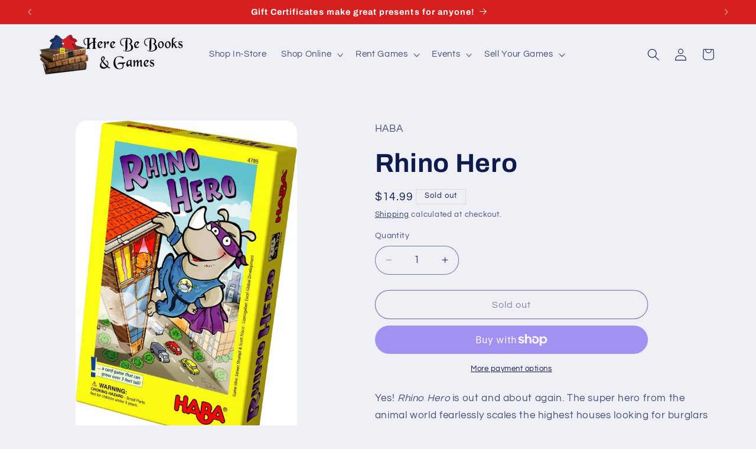

--- FILE ---
content_type: text/html; charset=utf-8
request_url: https://herebebooksandgames.com/products/rhino-hero
body_size: 36941
content:
<!doctype html>
<html class="js" lang="en">
  <head>
    <meta charset="utf-8">
    <meta http-equiv="X-UA-Compatible" content="IE=edge">
    <meta name="viewport" content="width=device-width,initial-scale=1">
    <meta name="theme-color" content="">
    <link rel="canonical" href="https://herebebooksandgames.com/products/rhino-hero"><link rel="icon" type="image/png" href="//herebebooksandgames.com/cdn/shop/files/HBBnGlogoBooksNlargeMeeples-trans.png?crop=center&height=32&v=1659563592&width=32"><link rel="preconnect" href="https://fonts.shopifycdn.com" crossorigin><title>
      Rhino Hero - Kids Game
 &ndash; Here Be Books &amp; Games</title>

    
      <meta name="description" content="Rhino Hero is a heroic 3-D stacking game. Build a skyscraper of cards for Rhino Hero to scale. It can grow over 3 feet tall!">
    

    

<meta property="og:site_name" content="Here Be Books &amp; Games">
<meta property="og:url" content="https://herebebooksandgames.com/products/rhino-hero">
<meta property="og:title" content="Rhino Hero - Kids Game">
<meta property="og:type" content="product">
<meta property="og:description" content="Rhino Hero is a heroic 3-D stacking game. Build a skyscraper of cards for Rhino Hero to scale. It can grow over 3 feet tall!"><meta property="og:image" content="http://herebebooksandgames.com/cdn/shop/products/1025.jpg?v=1659050473">
  <meta property="og:image:secure_url" content="https://herebebooksandgames.com/cdn/shop/products/1025.jpg?v=1659050473">
  <meta property="og:image:width" content="580">
  <meta property="og:image:height" content="851"><meta property="og:price:amount" content="14.99">
  <meta property="og:price:currency" content="USD"><meta name="twitter:card" content="summary_large_image">
<meta name="twitter:title" content="Rhino Hero - Kids Game">
<meta name="twitter:description" content="Rhino Hero is a heroic 3-D stacking game. Build a skyscraper of cards for Rhino Hero to scale. It can grow over 3 feet tall!">


    <script src="//herebebooksandgames.com/cdn/shop/t/6/assets/constants.js?v=132983761750457495441760474060" defer="defer"></script>
    <script src="//herebebooksandgames.com/cdn/shop/t/6/assets/pubsub.js?v=25310214064522200911760474094" defer="defer"></script>
    <script src="//herebebooksandgames.com/cdn/shop/t/6/assets/global.js?v=7301445359237545521760474063" defer="defer"></script>
    <script src="//herebebooksandgames.com/cdn/shop/t/6/assets/details-disclosure.js?v=13653116266235556501760474061" defer="defer"></script>
    <script src="//herebebooksandgames.com/cdn/shop/t/6/assets/details-modal.js?v=25581673532751508451760474062" defer="defer"></script>
    <script src="//herebebooksandgames.com/cdn/shop/t/6/assets/search-form.js?v=133129549252120666541760474097" defer="defer"></script><script src="//herebebooksandgames.com/cdn/shop/t/6/assets/animations.js?v=88693664871331136111760474047" defer="defer"></script><script>window.performance && window.performance.mark && window.performance.mark('shopify.content_for_header.start');</script><meta name="google-site-verification" content="0RJu3t8pFGiLc73wdMgvUImPF8TEQiwtve7FCtkIDlI">
<meta name="google-site-verification" content="-KDgH-iJaqBz92PEOYjqsMDMonDLDG5eNi-a6BkQSEE">
<meta name="facebook-domain-verification" content="31nu846k5o23clgemtiovrfpivmx5x">
<meta id="shopify-digital-wallet" name="shopify-digital-wallet" content="/65406370009/digital_wallets/dialog">
<meta name="shopify-checkout-api-token" content="8bb84b29f7e3f539a46918bc357876bd">
<meta id="in-context-paypal-metadata" data-shop-id="65406370009" data-venmo-supported="false" data-environment="production" data-locale="en_US" data-paypal-v4="true" data-currency="USD">
<link rel="alternate" type="application/json+oembed" href="https://herebebooksandgames.com/products/rhino-hero.oembed">
<script async="async" src="/checkouts/internal/preloads.js?locale=en-US"></script>
<link rel="preconnect" href="https://shop.app" crossorigin="anonymous">
<script async="async" src="https://shop.app/checkouts/internal/preloads.js?locale=en-US&shop_id=65406370009" crossorigin="anonymous"></script>
<script id="apple-pay-shop-capabilities" type="application/json">{"shopId":65406370009,"countryCode":"US","currencyCode":"USD","merchantCapabilities":["supports3DS"],"merchantId":"gid:\/\/shopify\/Shop\/65406370009","merchantName":"Here Be Books \u0026 Games","requiredBillingContactFields":["postalAddress","email","phone"],"requiredShippingContactFields":["postalAddress","email","phone"],"shippingType":"shipping","supportedNetworks":["visa","masterCard","discover","elo","jcb"],"total":{"type":"pending","label":"Here Be Books \u0026 Games","amount":"1.00"},"shopifyPaymentsEnabled":true,"supportsSubscriptions":true}</script>
<script id="shopify-features" type="application/json">{"accessToken":"8bb84b29f7e3f539a46918bc357876bd","betas":["rich-media-storefront-analytics"],"domain":"herebebooksandgames.com","predictiveSearch":true,"shopId":65406370009,"locale":"en"}</script>
<script>var Shopify = Shopify || {};
Shopify.shop = "here-be-board-games.myshopify.com";
Shopify.locale = "en";
Shopify.currency = {"active":"USD","rate":"1.0"};
Shopify.country = "US";
Shopify.theme = {"name":"Updated copy of Refresh","id":154127139033,"schema_name":"Refresh","schema_version":"15.4.0","theme_store_id":1567,"role":"main"};
Shopify.theme.handle = "null";
Shopify.theme.style = {"id":null,"handle":null};
Shopify.cdnHost = "herebebooksandgames.com/cdn";
Shopify.routes = Shopify.routes || {};
Shopify.routes.root = "/";</script>
<script type="module">!function(o){(o.Shopify=o.Shopify||{}).modules=!0}(window);</script>
<script>!function(o){function n(){var o=[];function n(){o.push(Array.prototype.slice.apply(arguments))}return n.q=o,n}var t=o.Shopify=o.Shopify||{};t.loadFeatures=n(),t.autoloadFeatures=n()}(window);</script>
<script>
  window.ShopifyPay = window.ShopifyPay || {};
  window.ShopifyPay.apiHost = "shop.app\/pay";
  window.ShopifyPay.redirectState = null;
</script>
<script id="shop-js-analytics" type="application/json">{"pageType":"product"}</script>
<script defer="defer" async type="module" src="//herebebooksandgames.com/cdn/shopifycloud/shop-js/modules/v2/client.init-shop-cart-sync_C5BV16lS.en.esm.js"></script>
<script defer="defer" async type="module" src="//herebebooksandgames.com/cdn/shopifycloud/shop-js/modules/v2/chunk.common_CygWptCX.esm.js"></script>
<script type="module">
  await import("//herebebooksandgames.com/cdn/shopifycloud/shop-js/modules/v2/client.init-shop-cart-sync_C5BV16lS.en.esm.js");
await import("//herebebooksandgames.com/cdn/shopifycloud/shop-js/modules/v2/chunk.common_CygWptCX.esm.js");

  window.Shopify.SignInWithShop?.initShopCartSync?.({"fedCMEnabled":true,"windoidEnabled":true});

</script>
<script>
  window.Shopify = window.Shopify || {};
  if (!window.Shopify.featureAssets) window.Shopify.featureAssets = {};
  window.Shopify.featureAssets['shop-js'] = {"shop-cart-sync":["modules/v2/client.shop-cart-sync_ZFArdW7E.en.esm.js","modules/v2/chunk.common_CygWptCX.esm.js"],"init-fed-cm":["modules/v2/client.init-fed-cm_CmiC4vf6.en.esm.js","modules/v2/chunk.common_CygWptCX.esm.js"],"shop-button":["modules/v2/client.shop-button_tlx5R9nI.en.esm.js","modules/v2/chunk.common_CygWptCX.esm.js"],"shop-cash-offers":["modules/v2/client.shop-cash-offers_DOA2yAJr.en.esm.js","modules/v2/chunk.common_CygWptCX.esm.js","modules/v2/chunk.modal_D71HUcav.esm.js"],"init-windoid":["modules/v2/client.init-windoid_sURxWdc1.en.esm.js","modules/v2/chunk.common_CygWptCX.esm.js"],"shop-toast-manager":["modules/v2/client.shop-toast-manager_ClPi3nE9.en.esm.js","modules/v2/chunk.common_CygWptCX.esm.js"],"init-shop-email-lookup-coordinator":["modules/v2/client.init-shop-email-lookup-coordinator_B8hsDcYM.en.esm.js","modules/v2/chunk.common_CygWptCX.esm.js"],"init-shop-cart-sync":["modules/v2/client.init-shop-cart-sync_C5BV16lS.en.esm.js","modules/v2/chunk.common_CygWptCX.esm.js"],"avatar":["modules/v2/client.avatar_BTnouDA3.en.esm.js"],"pay-button":["modules/v2/client.pay-button_FdsNuTd3.en.esm.js","modules/v2/chunk.common_CygWptCX.esm.js"],"init-customer-accounts":["modules/v2/client.init-customer-accounts_DxDtT_ad.en.esm.js","modules/v2/client.shop-login-button_C5VAVYt1.en.esm.js","modules/v2/chunk.common_CygWptCX.esm.js","modules/v2/chunk.modal_D71HUcav.esm.js"],"init-shop-for-new-customer-accounts":["modules/v2/client.init-shop-for-new-customer-accounts_ChsxoAhi.en.esm.js","modules/v2/client.shop-login-button_C5VAVYt1.en.esm.js","modules/v2/chunk.common_CygWptCX.esm.js","modules/v2/chunk.modal_D71HUcav.esm.js"],"shop-login-button":["modules/v2/client.shop-login-button_C5VAVYt1.en.esm.js","modules/v2/chunk.common_CygWptCX.esm.js","modules/v2/chunk.modal_D71HUcav.esm.js"],"init-customer-accounts-sign-up":["modules/v2/client.init-customer-accounts-sign-up_CPSyQ0Tj.en.esm.js","modules/v2/client.shop-login-button_C5VAVYt1.en.esm.js","modules/v2/chunk.common_CygWptCX.esm.js","modules/v2/chunk.modal_D71HUcav.esm.js"],"shop-follow-button":["modules/v2/client.shop-follow-button_Cva4Ekp9.en.esm.js","modules/v2/chunk.common_CygWptCX.esm.js","modules/v2/chunk.modal_D71HUcav.esm.js"],"checkout-modal":["modules/v2/client.checkout-modal_BPM8l0SH.en.esm.js","modules/v2/chunk.common_CygWptCX.esm.js","modules/v2/chunk.modal_D71HUcav.esm.js"],"lead-capture":["modules/v2/client.lead-capture_Bi8yE_yS.en.esm.js","modules/v2/chunk.common_CygWptCX.esm.js","modules/v2/chunk.modal_D71HUcav.esm.js"],"shop-login":["modules/v2/client.shop-login_D6lNrXab.en.esm.js","modules/v2/chunk.common_CygWptCX.esm.js","modules/v2/chunk.modal_D71HUcav.esm.js"],"payment-terms":["modules/v2/client.payment-terms_CZxnsJam.en.esm.js","modules/v2/chunk.common_CygWptCX.esm.js","modules/v2/chunk.modal_D71HUcav.esm.js"]};
</script>
<script>(function() {
  var isLoaded = false;
  function asyncLoad() {
    if (isLoaded) return;
    isLoaded = true;
    var urls = ["https:\/\/app.testimonialhub.com\/shopifyapp\/showsrstemplate.js?shop=here-be-board-games.myshopify.com","https:\/\/egw-app.herokuapp.com\/get_script\/0db8bcd06ab211edb5f14294b19c5993.js?v=331577\u0026shop=here-be-board-games.myshopify.com"];
    for (var i = 0; i < urls.length; i++) {
      var s = document.createElement('script');
      s.type = 'text/javascript';
      s.async = true;
      s.src = urls[i];
      var x = document.getElementsByTagName('script')[0];
      x.parentNode.insertBefore(s, x);
    }
  };
  if(window.attachEvent) {
    window.attachEvent('onload', asyncLoad);
  } else {
    window.addEventListener('load', asyncLoad, false);
  }
})();</script>
<script id="__st">var __st={"a":65406370009,"offset":-18000,"reqid":"83fbc3f2-da63-427c-a0f2-5a4db8c0edae-1768694824","pageurl":"herebebooksandgames.com\/products\/rhino-hero","u":"c5324e4f9b74","p":"product","rtyp":"product","rid":7804284010713};</script>
<script>window.ShopifyPaypalV4VisibilityTracking = true;</script>
<script id="captcha-bootstrap">!function(){'use strict';const t='contact',e='account',n='new_comment',o=[[t,t],['blogs',n],['comments',n],[t,'customer']],c=[[e,'customer_login'],[e,'guest_login'],[e,'recover_customer_password'],[e,'create_customer']],r=t=>t.map((([t,e])=>`form[action*='/${t}']:not([data-nocaptcha='true']) input[name='form_type'][value='${e}']`)).join(','),a=t=>()=>t?[...document.querySelectorAll(t)].map((t=>t.form)):[];function s(){const t=[...o],e=r(t);return a(e)}const i='password',u='form_key',d=['recaptcha-v3-token','g-recaptcha-response','h-captcha-response',i],f=()=>{try{return window.sessionStorage}catch{return}},m='__shopify_v',_=t=>t.elements[u];function p(t,e,n=!1){try{const o=window.sessionStorage,c=JSON.parse(o.getItem(e)),{data:r}=function(t){const{data:e,action:n}=t;return t[m]||n?{data:e,action:n}:{data:t,action:n}}(c);for(const[e,n]of Object.entries(r))t.elements[e]&&(t.elements[e].value=n);n&&o.removeItem(e)}catch(o){console.error('form repopulation failed',{error:o})}}const l='form_type',E='cptcha';function T(t){t.dataset[E]=!0}const w=window,h=w.document,L='Shopify',v='ce_forms',y='captcha';let A=!1;((t,e)=>{const n=(g='f06e6c50-85a8-45c8-87d0-21a2b65856fe',I='https://cdn.shopify.com/shopifycloud/storefront-forms-hcaptcha/ce_storefront_forms_captcha_hcaptcha.v1.5.2.iife.js',D={infoText:'Protected by hCaptcha',privacyText:'Privacy',termsText:'Terms'},(t,e,n)=>{const o=w[L][v],c=o.bindForm;if(c)return c(t,g,e,D).then(n);var r;o.q.push([[t,g,e,D],n]),r=I,A||(h.body.append(Object.assign(h.createElement('script'),{id:'captcha-provider',async:!0,src:r})),A=!0)});var g,I,D;w[L]=w[L]||{},w[L][v]=w[L][v]||{},w[L][v].q=[],w[L][y]=w[L][y]||{},w[L][y].protect=function(t,e){n(t,void 0,e),T(t)},Object.freeze(w[L][y]),function(t,e,n,w,h,L){const[v,y,A,g]=function(t,e,n){const i=e?o:[],u=t?c:[],d=[...i,...u],f=r(d),m=r(i),_=r(d.filter((([t,e])=>n.includes(e))));return[a(f),a(m),a(_),s()]}(w,h,L),I=t=>{const e=t.target;return e instanceof HTMLFormElement?e:e&&e.form},D=t=>v().includes(t);t.addEventListener('submit',(t=>{const e=I(t);if(!e)return;const n=D(e)&&!e.dataset.hcaptchaBound&&!e.dataset.recaptchaBound,o=_(e),c=g().includes(e)&&(!o||!o.value);(n||c)&&t.preventDefault(),c&&!n&&(function(t){try{if(!f())return;!function(t){const e=f();if(!e)return;const n=_(t);if(!n)return;const o=n.value;o&&e.removeItem(o)}(t);const e=Array.from(Array(32),(()=>Math.random().toString(36)[2])).join('');!function(t,e){_(t)||t.append(Object.assign(document.createElement('input'),{type:'hidden',name:u})),t.elements[u].value=e}(t,e),function(t,e){const n=f();if(!n)return;const o=[...t.querySelectorAll(`input[type='${i}']`)].map((({name:t})=>t)),c=[...d,...o],r={};for(const[a,s]of new FormData(t).entries())c.includes(a)||(r[a]=s);n.setItem(e,JSON.stringify({[m]:1,action:t.action,data:r}))}(t,e)}catch(e){console.error('failed to persist form',e)}}(e),e.submit())}));const S=(t,e)=>{t&&!t.dataset[E]&&(n(t,e.some((e=>e===t))),T(t))};for(const o of['focusin','change'])t.addEventListener(o,(t=>{const e=I(t);D(e)&&S(e,y())}));const B=e.get('form_key'),M=e.get(l),P=B&&M;t.addEventListener('DOMContentLoaded',(()=>{const t=y();if(P)for(const e of t)e.elements[l].value===M&&p(e,B);[...new Set([...A(),...v().filter((t=>'true'===t.dataset.shopifyCaptcha))])].forEach((e=>S(e,t)))}))}(h,new URLSearchParams(w.location.search),n,t,e,['guest_login'])})(!0,!0)}();</script>
<script integrity="sha256-4kQ18oKyAcykRKYeNunJcIwy7WH5gtpwJnB7kiuLZ1E=" data-source-attribution="shopify.loadfeatures" defer="defer" src="//herebebooksandgames.com/cdn/shopifycloud/storefront/assets/storefront/load_feature-a0a9edcb.js" crossorigin="anonymous"></script>
<script crossorigin="anonymous" defer="defer" src="//herebebooksandgames.com/cdn/shopifycloud/storefront/assets/shopify_pay/storefront-65b4c6d7.js?v=20250812"></script>
<script data-source-attribution="shopify.dynamic_checkout.dynamic.init">var Shopify=Shopify||{};Shopify.PaymentButton=Shopify.PaymentButton||{isStorefrontPortableWallets:!0,init:function(){window.Shopify.PaymentButton.init=function(){};var t=document.createElement("script");t.src="https://herebebooksandgames.com/cdn/shopifycloud/portable-wallets/latest/portable-wallets.en.js",t.type="module",document.head.appendChild(t)}};
</script>
<script data-source-attribution="shopify.dynamic_checkout.buyer_consent">
  function portableWalletsHideBuyerConsent(e){var t=document.getElementById("shopify-buyer-consent"),n=document.getElementById("shopify-subscription-policy-button");t&&n&&(t.classList.add("hidden"),t.setAttribute("aria-hidden","true"),n.removeEventListener("click",e))}function portableWalletsShowBuyerConsent(e){var t=document.getElementById("shopify-buyer-consent"),n=document.getElementById("shopify-subscription-policy-button");t&&n&&(t.classList.remove("hidden"),t.removeAttribute("aria-hidden"),n.addEventListener("click",e))}window.Shopify?.PaymentButton&&(window.Shopify.PaymentButton.hideBuyerConsent=portableWalletsHideBuyerConsent,window.Shopify.PaymentButton.showBuyerConsent=portableWalletsShowBuyerConsent);
</script>
<script>
  function portableWalletsCleanup(e){e&&e.src&&console.error("Failed to load portable wallets script "+e.src);var t=document.querySelectorAll("shopify-accelerated-checkout .shopify-payment-button__skeleton, shopify-accelerated-checkout-cart .wallet-cart-button__skeleton"),e=document.getElementById("shopify-buyer-consent");for(let e=0;e<t.length;e++)t[e].remove();e&&e.remove()}function portableWalletsNotLoadedAsModule(e){e instanceof ErrorEvent&&"string"==typeof e.message&&e.message.includes("import.meta")&&"string"==typeof e.filename&&e.filename.includes("portable-wallets")&&(window.removeEventListener("error",portableWalletsNotLoadedAsModule),window.Shopify.PaymentButton.failedToLoad=e,"loading"===document.readyState?document.addEventListener("DOMContentLoaded",window.Shopify.PaymentButton.init):window.Shopify.PaymentButton.init())}window.addEventListener("error",portableWalletsNotLoadedAsModule);
</script>

<script type="module" src="https://herebebooksandgames.com/cdn/shopifycloud/portable-wallets/latest/portable-wallets.en.js" onError="portableWalletsCleanup(this)" crossorigin="anonymous"></script>
<script nomodule>
  document.addEventListener("DOMContentLoaded", portableWalletsCleanup);
</script>

<link id="shopify-accelerated-checkout-styles" rel="stylesheet" media="screen" href="https://herebebooksandgames.com/cdn/shopifycloud/portable-wallets/latest/accelerated-checkout-backwards-compat.css" crossorigin="anonymous">
<style id="shopify-accelerated-checkout-cart">
        #shopify-buyer-consent {
  margin-top: 1em;
  display: inline-block;
  width: 100%;
}

#shopify-buyer-consent.hidden {
  display: none;
}

#shopify-subscription-policy-button {
  background: none;
  border: none;
  padding: 0;
  text-decoration: underline;
  font-size: inherit;
  cursor: pointer;
}

#shopify-subscription-policy-button::before {
  box-shadow: none;
}

      </style>
<script id="sections-script" data-sections="product-recommendations,header" defer="defer" src="//herebebooksandgames.com/cdn/shop/t/6/compiled_assets/scripts.js?v=5521"></script>
<script>window.performance && window.performance.mark && window.performance.mark('shopify.content_for_header.end');</script>


    <style data-shopify>
      @font-face {
  font-family: Questrial;
  font-weight: 400;
  font-style: normal;
  font-display: swap;
  src: url("//herebebooksandgames.com/cdn/fonts/questrial/questrial_n4.66abac5d8209a647b4bf8089b0451928ef144c07.woff2") format("woff2"),
       url("//herebebooksandgames.com/cdn/fonts/questrial/questrial_n4.e86c53e77682db9bf4b0ee2dd71f214dc16adda4.woff") format("woff");
}

      
      
      
      @font-face {
  font-family: Archivo;
  font-weight: 700;
  font-style: normal;
  font-display: swap;
  src: url("//herebebooksandgames.com/cdn/fonts/archivo/archivo_n7.651b020b3543640c100112be6f1c1b8e816c7f13.woff2") format("woff2"),
       url("//herebebooksandgames.com/cdn/fonts/archivo/archivo_n7.7e9106d320e6594976a7dcb57957f3e712e83c96.woff") format("woff");
}


      
        :root,
        .color-scheme-1 {
          --color-background: 239,240,245;
        
          --gradient-background: #eff0f5;
        

        

        --color-foreground: 14,27,77;
        --color-background-contrast: 161,166,196;
        --color-shadow: 14,27,77;
        --color-button: 71,112,219;
        --color-button-text: 255,255,255;
        --color-secondary-button: 239,240,245;
        --color-secondary-button-text: 14,27,77;
        --color-link: 14,27,77;
        --color-badge-foreground: 14,27,77;
        --color-badge-background: 239,240,245;
        --color-badge-border: 14,27,77;
        --payment-terms-background-color: rgb(239 240 245);
      }
      
        
        .color-scheme-2 {
          --color-background: 255,255,255;
        
          --gradient-background: #ffffff;
        

        

        --color-foreground: 14,27,77;
        --color-background-contrast: 191,191,191;
        --color-shadow: 14,27,77;
        --color-button: 14,27,77;
        --color-button-text: 255,255,255;
        --color-secondary-button: 255,255,255;
        --color-secondary-button-text: 14,27,77;
        --color-link: 14,27,77;
        --color-badge-foreground: 14,27,77;
        --color-badge-background: 255,255,255;
        --color-badge-border: 14,27,77;
        --payment-terms-background-color: rgb(255 255 255);
      }
      
        
        .color-scheme-3 {
          --color-background: 14,27,77;
        
          --gradient-background: #0e1b4d;
        

        

        --color-foreground: 239,240,245;
        --color-background-contrast: 18,35,99;
        --color-shadow: 14,27,77;
        --color-button: 239,240,245;
        --color-button-text: 14,27,77;
        --color-secondary-button: 14,27,77;
        --color-secondary-button-text: 239,240,245;
        --color-link: 239,240,245;
        --color-badge-foreground: 239,240,245;
        --color-badge-background: 14,27,77;
        --color-badge-border: 239,240,245;
        --payment-terms-background-color: rgb(14 27 77);
      }
      
        
        .color-scheme-4 {
          --color-background: 71,112,219;
        
          --gradient-background: #4770db;
        

        

        --color-foreground: 255,255,255;
        --color-background-contrast: 27,57,136;
        --color-shadow: 14,27,77;
        --color-button: 255,255,255;
        --color-button-text: 71,112,219;
        --color-secondary-button: 71,112,219;
        --color-secondary-button-text: 255,255,255;
        --color-link: 255,255,255;
        --color-badge-foreground: 255,255,255;
        --color-badge-background: 71,112,219;
        --color-badge-border: 255,255,255;
        --payment-terms-background-color: rgb(71 112 219);
      }
      
        
        .color-scheme-5 {
          --color-background: 14,27,77;
        
          --gradient-background: #0e1b4d;
        

        

        --color-foreground: 255,255,255;
        --color-background-contrast: 18,35,99;
        --color-shadow: 14,27,77;
        --color-button: 255,255,255;
        --color-button-text: 14,27,77;
        --color-secondary-button: 14,27,77;
        --color-secondary-button-text: 255,255,255;
        --color-link: 255,255,255;
        --color-badge-foreground: 255,255,255;
        --color-badge-background: 14,27,77;
        --color-badge-border: 255,255,255;
        --payment-terms-background-color: rgb(14 27 77);
      }
      
        
        .color-scheme-6fe632d2-fadd-4576-a5fa-66c74e4d3b29 {
          --color-background: 214,32,32;
        
          --gradient-background: #d62020;
        

        

        --color-foreground: 255,255,255;
        --color-background-contrast: 103,15,15;
        --color-shadow: 14,27,77;
        --color-button: 214,32,32;
        --color-button-text: 255,255,255;
        --color-secondary-button: 214,32,32;
        --color-secondary-button-text: 214,32,32;
        --color-link: 214,32,32;
        --color-badge-foreground: 255,255,255;
        --color-badge-background: 214,32,32;
        --color-badge-border: 255,255,255;
        --payment-terms-background-color: rgb(214 32 32);
      }
      

      body, .color-scheme-1, .color-scheme-2, .color-scheme-3, .color-scheme-4, .color-scheme-5, .color-scheme-6fe632d2-fadd-4576-a5fa-66c74e4d3b29 {
        color: rgba(var(--color-foreground), 0.75);
        background-color: rgb(var(--color-background));
      }

      :root {
        --font-body-family: Questrial, sans-serif;
        --font-body-style: normal;
        --font-body-weight: 400;
        --font-body-weight-bold: 700;

        --font-heading-family: Archivo, sans-serif;
        --font-heading-style: normal;
        --font-heading-weight: 700;

        --font-body-scale: 1.05;
        --font-heading-scale: 1.0476190476190477;

        --media-padding: px;
        --media-border-opacity: 0.1;
        --media-border-width: 0px;
        --media-radius: 20px;
        --media-shadow-opacity: 0.0;
        --media-shadow-horizontal-offset: 0px;
        --media-shadow-vertical-offset: 4px;
        --media-shadow-blur-radius: 5px;
        --media-shadow-visible: 0;

        --page-width: 120rem;
        --page-width-margin: 0rem;

        --product-card-image-padding: 1.6rem;
        --product-card-corner-radius: 1.8rem;
        --product-card-text-alignment: left;
        --product-card-border-width: 0.1rem;
        --product-card-border-opacity: 1.0;
        --product-card-shadow-opacity: 0.0;
        --product-card-shadow-visible: 0;
        --product-card-shadow-horizontal-offset: 0.0rem;
        --product-card-shadow-vertical-offset: 0.4rem;
        --product-card-shadow-blur-radius: 0.5rem;

        --collection-card-image-padding: 1.6rem;
        --collection-card-corner-radius: 1.8rem;
        --collection-card-text-alignment: left;
        --collection-card-border-width: 0.1rem;
        --collection-card-border-opacity: 1.0;
        --collection-card-shadow-opacity: 0.0;
        --collection-card-shadow-visible: 0;
        --collection-card-shadow-horizontal-offset: 0.0rem;
        --collection-card-shadow-vertical-offset: 0.4rem;
        --collection-card-shadow-blur-radius: 0.5rem;

        --blog-card-image-padding: 1.6rem;
        --blog-card-corner-radius: 1.8rem;
        --blog-card-text-alignment: left;
        --blog-card-border-width: 0.1rem;
        --blog-card-border-opacity: 1.0;
        --blog-card-shadow-opacity: 0.0;
        --blog-card-shadow-visible: 0;
        --blog-card-shadow-horizontal-offset: 0.0rem;
        --blog-card-shadow-vertical-offset: 0.4rem;
        --blog-card-shadow-blur-radius: 0.5rem;

        --badge-corner-radius: 0.0rem;

        --popup-border-width: 1px;
        --popup-border-opacity: 0.1;
        --popup-corner-radius: 18px;
        --popup-shadow-opacity: 0.0;
        --popup-shadow-horizontal-offset: 0px;
        --popup-shadow-vertical-offset: 4px;
        --popup-shadow-blur-radius: 5px;

        --drawer-border-width: 0px;
        --drawer-border-opacity: 0.1;
        --drawer-shadow-opacity: 0.0;
        --drawer-shadow-horizontal-offset: 0px;
        --drawer-shadow-vertical-offset: 4px;
        --drawer-shadow-blur-radius: 5px;

        --spacing-sections-desktop: 0px;
        --spacing-sections-mobile: 0px;

        --grid-desktop-vertical-spacing: 28px;
        --grid-desktop-horizontal-spacing: 28px;
        --grid-mobile-vertical-spacing: 14px;
        --grid-mobile-horizontal-spacing: 14px;

        --text-boxes-border-opacity: 0.1;
        --text-boxes-border-width: 0px;
        --text-boxes-radius: 20px;
        --text-boxes-shadow-opacity: 0.0;
        --text-boxes-shadow-visible: 0;
        --text-boxes-shadow-horizontal-offset: 0px;
        --text-boxes-shadow-vertical-offset: 4px;
        --text-boxes-shadow-blur-radius: 5px;

        --buttons-radius: 40px;
        --buttons-radius-outset: 41px;
        --buttons-border-width: 1px;
        --buttons-border-opacity: 1.0;
        --buttons-shadow-opacity: 0.0;
        --buttons-shadow-visible: 0;
        --buttons-shadow-horizontal-offset: 0px;
        --buttons-shadow-vertical-offset: 4px;
        --buttons-shadow-blur-radius: 5px;
        --buttons-border-offset: 0.3px;

        --inputs-radius: 26px;
        --inputs-border-width: 1px;
        --inputs-border-opacity: 0.55;
        --inputs-shadow-opacity: 0.0;
        --inputs-shadow-horizontal-offset: 0px;
        --inputs-margin-offset: 0px;
        --inputs-shadow-vertical-offset: 4px;
        --inputs-shadow-blur-radius: 5px;
        --inputs-radius-outset: 27px;

        --variant-pills-radius: 40px;
        --variant-pills-border-width: 1px;
        --variant-pills-border-opacity: 0.55;
        --variant-pills-shadow-opacity: 0.0;
        --variant-pills-shadow-horizontal-offset: 0px;
        --variant-pills-shadow-vertical-offset: 4px;
        --variant-pills-shadow-blur-radius: 5px;
      }

      *,
      *::before,
      *::after {
        box-sizing: inherit;
      }

      html {
        box-sizing: border-box;
        font-size: calc(var(--font-body-scale) * 62.5%);
        height: 100%;
      }

      body {
        display: grid;
        grid-template-rows: auto auto 1fr auto;
        grid-template-columns: 100%;
        min-height: 100%;
        margin: 0;
        font-size: 1.5rem;
        letter-spacing: 0.06rem;
        line-height: calc(1 + 0.8 / var(--font-body-scale));
        font-family: var(--font-body-family);
        font-style: var(--font-body-style);
        font-weight: var(--font-body-weight);
      }

      @media screen and (min-width: 750px) {
        body {
          font-size: 1.6rem;
        }
      }
    </style>

    <link href="//herebebooksandgames.com/cdn/shop/t/6/assets/base.css?v=159841507637079171801760474047" rel="stylesheet" type="text/css" media="all" />
    <link rel="stylesheet" href="//herebebooksandgames.com/cdn/shop/t/6/assets/component-cart-items.css?v=13033300910818915211760474050" media="print" onload="this.media='all'"><link href="//herebebooksandgames.com/cdn/shop/t/6/assets/component-cart-drawer.css?v=39223250576183958541760474050" rel="stylesheet" type="text/css" media="all" />
      <link href="//herebebooksandgames.com/cdn/shop/t/6/assets/component-cart.css?v=164708765130180853531760474051" rel="stylesheet" type="text/css" media="all" />
      <link href="//herebebooksandgames.com/cdn/shop/t/6/assets/component-totals.css?v=15906652033866631521760474060" rel="stylesheet" type="text/css" media="all" />
      <link href="//herebebooksandgames.com/cdn/shop/t/6/assets/component-price.css?v=47596247576480123001760474056" rel="stylesheet" type="text/css" media="all" />
      <link href="//herebebooksandgames.com/cdn/shop/t/6/assets/component-discounts.css?v=152760482443307489271760474052" rel="stylesheet" type="text/css" media="all" />

      <link rel="preload" as="font" href="//herebebooksandgames.com/cdn/fonts/questrial/questrial_n4.66abac5d8209a647b4bf8089b0451928ef144c07.woff2" type="font/woff2" crossorigin>
      

      <link rel="preload" as="font" href="//herebebooksandgames.com/cdn/fonts/archivo/archivo_n7.651b020b3543640c100112be6f1c1b8e816c7f13.woff2" type="font/woff2" crossorigin>
      
<link
        rel="stylesheet"
        href="//herebebooksandgames.com/cdn/shop/t/6/assets/component-predictive-search.css?v=118923337488134913561760474056"
        media="print"
        onload="this.media='all'"
      ><script>
      if (Shopify.designMode) {
        document.documentElement.classList.add('shopify-design-mode');
      }
    </script>
  <link href="https://monorail-edge.shopifysvc.com" rel="dns-prefetch">
<script>(function(){if ("sendBeacon" in navigator && "performance" in window) {try {var session_token_from_headers = performance.getEntriesByType('navigation')[0].serverTiming.find(x => x.name == '_s').description;} catch {var session_token_from_headers = undefined;}var session_cookie_matches = document.cookie.match(/_shopify_s=([^;]*)/);var session_token_from_cookie = session_cookie_matches && session_cookie_matches.length === 2 ? session_cookie_matches[1] : "";var session_token = session_token_from_headers || session_token_from_cookie || "";function handle_abandonment_event(e) {var entries = performance.getEntries().filter(function(entry) {return /monorail-edge.shopifysvc.com/.test(entry.name);});if (!window.abandonment_tracked && entries.length === 0) {window.abandonment_tracked = true;var currentMs = Date.now();var navigation_start = performance.timing.navigationStart;var payload = {shop_id: 65406370009,url: window.location.href,navigation_start,duration: currentMs - navigation_start,session_token,page_type: "product"};window.navigator.sendBeacon("https://monorail-edge.shopifysvc.com/v1/produce", JSON.stringify({schema_id: "online_store_buyer_site_abandonment/1.1",payload: payload,metadata: {event_created_at_ms: currentMs,event_sent_at_ms: currentMs}}));}}window.addEventListener('pagehide', handle_abandonment_event);}}());</script>
<script id="web-pixels-manager-setup">(function e(e,d,r,n,o){if(void 0===o&&(o={}),!Boolean(null===(a=null===(i=window.Shopify)||void 0===i?void 0:i.analytics)||void 0===a?void 0:a.replayQueue)){var i,a;window.Shopify=window.Shopify||{};var t=window.Shopify;t.analytics=t.analytics||{};var s=t.analytics;s.replayQueue=[],s.publish=function(e,d,r){return s.replayQueue.push([e,d,r]),!0};try{self.performance.mark("wpm:start")}catch(e){}var l=function(){var e={modern:/Edge?\/(1{2}[4-9]|1[2-9]\d|[2-9]\d{2}|\d{4,})\.\d+(\.\d+|)|Firefox\/(1{2}[4-9]|1[2-9]\d|[2-9]\d{2}|\d{4,})\.\d+(\.\d+|)|Chrom(ium|e)\/(9{2}|\d{3,})\.\d+(\.\d+|)|(Maci|X1{2}).+ Version\/(15\.\d+|(1[6-9]|[2-9]\d|\d{3,})\.\d+)([,.]\d+|)( \(\w+\)|)( Mobile\/\w+|) Safari\/|Chrome.+OPR\/(9{2}|\d{3,})\.\d+\.\d+|(CPU[ +]OS|iPhone[ +]OS|CPU[ +]iPhone|CPU IPhone OS|CPU iPad OS)[ +]+(15[._]\d+|(1[6-9]|[2-9]\d|\d{3,})[._]\d+)([._]\d+|)|Android:?[ /-](13[3-9]|1[4-9]\d|[2-9]\d{2}|\d{4,})(\.\d+|)(\.\d+|)|Android.+Firefox\/(13[5-9]|1[4-9]\d|[2-9]\d{2}|\d{4,})\.\d+(\.\d+|)|Android.+Chrom(ium|e)\/(13[3-9]|1[4-9]\d|[2-9]\d{2}|\d{4,})\.\d+(\.\d+|)|SamsungBrowser\/([2-9]\d|\d{3,})\.\d+/,legacy:/Edge?\/(1[6-9]|[2-9]\d|\d{3,})\.\d+(\.\d+|)|Firefox\/(5[4-9]|[6-9]\d|\d{3,})\.\d+(\.\d+|)|Chrom(ium|e)\/(5[1-9]|[6-9]\d|\d{3,})\.\d+(\.\d+|)([\d.]+$|.*Safari\/(?![\d.]+ Edge\/[\d.]+$))|(Maci|X1{2}).+ Version\/(10\.\d+|(1[1-9]|[2-9]\d|\d{3,})\.\d+)([,.]\d+|)( \(\w+\)|)( Mobile\/\w+|) Safari\/|Chrome.+OPR\/(3[89]|[4-9]\d|\d{3,})\.\d+\.\d+|(CPU[ +]OS|iPhone[ +]OS|CPU[ +]iPhone|CPU IPhone OS|CPU iPad OS)[ +]+(10[._]\d+|(1[1-9]|[2-9]\d|\d{3,})[._]\d+)([._]\d+|)|Android:?[ /-](13[3-9]|1[4-9]\d|[2-9]\d{2}|\d{4,})(\.\d+|)(\.\d+|)|Mobile Safari.+OPR\/([89]\d|\d{3,})\.\d+\.\d+|Android.+Firefox\/(13[5-9]|1[4-9]\d|[2-9]\d{2}|\d{4,})\.\d+(\.\d+|)|Android.+Chrom(ium|e)\/(13[3-9]|1[4-9]\d|[2-9]\d{2}|\d{4,})\.\d+(\.\d+|)|Android.+(UC? ?Browser|UCWEB|U3)[ /]?(15\.([5-9]|\d{2,})|(1[6-9]|[2-9]\d|\d{3,})\.\d+)\.\d+|SamsungBrowser\/(5\.\d+|([6-9]|\d{2,})\.\d+)|Android.+MQ{2}Browser\/(14(\.(9|\d{2,})|)|(1[5-9]|[2-9]\d|\d{3,})(\.\d+|))(\.\d+|)|K[Aa][Ii]OS\/(3\.\d+|([4-9]|\d{2,})\.\d+)(\.\d+|)/},d=e.modern,r=e.legacy,n=navigator.userAgent;return n.match(d)?"modern":n.match(r)?"legacy":"unknown"}(),u="modern"===l?"modern":"legacy",c=(null!=n?n:{modern:"",legacy:""})[u],f=function(e){return[e.baseUrl,"/wpm","/b",e.hashVersion,"modern"===e.buildTarget?"m":"l",".js"].join("")}({baseUrl:d,hashVersion:r,buildTarget:u}),m=function(e){var d=e.version,r=e.bundleTarget,n=e.surface,o=e.pageUrl,i=e.monorailEndpoint;return{emit:function(e){var a=e.status,t=e.errorMsg,s=(new Date).getTime(),l=JSON.stringify({metadata:{event_sent_at_ms:s},events:[{schema_id:"web_pixels_manager_load/3.1",payload:{version:d,bundle_target:r,page_url:o,status:a,surface:n,error_msg:t},metadata:{event_created_at_ms:s}}]});if(!i)return console&&console.warn&&console.warn("[Web Pixels Manager] No Monorail endpoint provided, skipping logging."),!1;try{return self.navigator.sendBeacon.bind(self.navigator)(i,l)}catch(e){}var u=new XMLHttpRequest;try{return u.open("POST",i,!0),u.setRequestHeader("Content-Type","text/plain"),u.send(l),!0}catch(e){return console&&console.warn&&console.warn("[Web Pixels Manager] Got an unhandled error while logging to Monorail."),!1}}}}({version:r,bundleTarget:l,surface:e.surface,pageUrl:self.location.href,monorailEndpoint:e.monorailEndpoint});try{o.browserTarget=l,function(e){var d=e.src,r=e.async,n=void 0===r||r,o=e.onload,i=e.onerror,a=e.sri,t=e.scriptDataAttributes,s=void 0===t?{}:t,l=document.createElement("script"),u=document.querySelector("head"),c=document.querySelector("body");if(l.async=n,l.src=d,a&&(l.integrity=a,l.crossOrigin="anonymous"),s)for(var f in s)if(Object.prototype.hasOwnProperty.call(s,f))try{l.dataset[f]=s[f]}catch(e){}if(o&&l.addEventListener("load",o),i&&l.addEventListener("error",i),u)u.appendChild(l);else{if(!c)throw new Error("Did not find a head or body element to append the script");c.appendChild(l)}}({src:f,async:!0,onload:function(){if(!function(){var e,d;return Boolean(null===(d=null===(e=window.Shopify)||void 0===e?void 0:e.analytics)||void 0===d?void 0:d.initialized)}()){var d=window.webPixelsManager.init(e)||void 0;if(d){var r=window.Shopify.analytics;r.replayQueue.forEach((function(e){var r=e[0],n=e[1],o=e[2];d.publishCustomEvent(r,n,o)})),r.replayQueue=[],r.publish=d.publishCustomEvent,r.visitor=d.visitor,r.initialized=!0}}},onerror:function(){return m.emit({status:"failed",errorMsg:"".concat(f," has failed to load")})},sri:function(e){var d=/^sha384-[A-Za-z0-9+/=]+$/;return"string"==typeof e&&d.test(e)}(c)?c:"",scriptDataAttributes:o}),m.emit({status:"loading"})}catch(e){m.emit({status:"failed",errorMsg:(null==e?void 0:e.message)||"Unknown error"})}}})({shopId: 65406370009,storefrontBaseUrl: "https://herebebooksandgames.com",extensionsBaseUrl: "https://extensions.shopifycdn.com/cdn/shopifycloud/web-pixels-manager",monorailEndpoint: "https://monorail-edge.shopifysvc.com/unstable/produce_batch",surface: "storefront-renderer",enabledBetaFlags: ["2dca8a86"],webPixelsConfigList: [{"id":"494600409","configuration":"{\"config\":\"{\\\"pixel_id\\\":\\\"G-FN74H1WY26\\\",\\\"target_country\\\":\\\"US\\\",\\\"gtag_events\\\":[{\\\"type\\\":\\\"search\\\",\\\"action_label\\\":[\\\"G-FN74H1WY26\\\",\\\"AW-1017398717\\\/yiIGCL6S0dQDEL2LkeUD\\\"]},{\\\"type\\\":\\\"begin_checkout\\\",\\\"action_label\\\":[\\\"G-FN74H1WY26\\\",\\\"AW-1017398717\\\/aLtBCLuS0dQDEL2LkeUD\\\"]},{\\\"type\\\":\\\"view_item\\\",\\\"action_label\\\":[\\\"G-FN74H1WY26\\\",\\\"AW-1017398717\\\/K0wJCLWS0dQDEL2LkeUD\\\",\\\"MC-KJ4JH028F2\\\"]},{\\\"type\\\":\\\"purchase\\\",\\\"action_label\\\":[\\\"G-FN74H1WY26\\\",\\\"AW-1017398717\\\/-IUJCLKS0dQDEL2LkeUD\\\",\\\"MC-KJ4JH028F2\\\"]},{\\\"type\\\":\\\"page_view\\\",\\\"action_label\\\":[\\\"G-FN74H1WY26\\\",\\\"AW-1017398717\\\/ZrN4CK-S0dQDEL2LkeUD\\\",\\\"MC-KJ4JH028F2\\\"]},{\\\"type\\\":\\\"add_payment_info\\\",\\\"action_label\\\":[\\\"G-FN74H1WY26\\\",\\\"AW-1017398717\\\/HaBqCMGS0dQDEL2LkeUD\\\"]},{\\\"type\\\":\\\"add_to_cart\\\",\\\"action_label\\\":[\\\"G-FN74H1WY26\\\",\\\"AW-1017398717\\\/-qFZCLiS0dQDEL2LkeUD\\\"]}],\\\"enable_monitoring_mode\\\":false}\"}","eventPayloadVersion":"v1","runtimeContext":"OPEN","scriptVersion":"b2a88bafab3e21179ed38636efcd8a93","type":"APP","apiClientId":1780363,"privacyPurposes":[],"dataSharingAdjustments":{"protectedCustomerApprovalScopes":["read_customer_address","read_customer_email","read_customer_name","read_customer_personal_data","read_customer_phone"]}},{"id":"201982169","configuration":"{\"pixel_id\":\"1444789765985249\",\"pixel_type\":\"facebook_pixel\",\"metaapp_system_user_token\":\"-\"}","eventPayloadVersion":"v1","runtimeContext":"OPEN","scriptVersion":"ca16bc87fe92b6042fbaa3acc2fbdaa6","type":"APP","apiClientId":2329312,"privacyPurposes":["ANALYTICS","MARKETING","SALE_OF_DATA"],"dataSharingAdjustments":{"protectedCustomerApprovalScopes":["read_customer_address","read_customer_email","read_customer_name","read_customer_personal_data","read_customer_phone"]}},{"id":"shopify-app-pixel","configuration":"{}","eventPayloadVersion":"v1","runtimeContext":"STRICT","scriptVersion":"0450","apiClientId":"shopify-pixel","type":"APP","privacyPurposes":["ANALYTICS","MARKETING"]},{"id":"shopify-custom-pixel","eventPayloadVersion":"v1","runtimeContext":"LAX","scriptVersion":"0450","apiClientId":"shopify-pixel","type":"CUSTOM","privacyPurposes":["ANALYTICS","MARKETING"]}],isMerchantRequest: false,initData: {"shop":{"name":"Here Be Books \u0026 Games","paymentSettings":{"currencyCode":"USD"},"myshopifyDomain":"here-be-board-games.myshopify.com","countryCode":"US","storefrontUrl":"https:\/\/herebebooksandgames.com"},"customer":null,"cart":null,"checkout":null,"productVariants":[{"price":{"amount":14.99,"currencyCode":"USD"},"product":{"title":"Rhino Hero","vendor":"HABA","id":"7804284010713","untranslatedTitle":"Rhino Hero","url":"\/products\/rhino-hero","type":"Kids Games"},"id":"43127755407577","image":{"src":"\/\/herebebooksandgames.com\/cdn\/shop\/products\/1025.jpg?v=1659050473"},"sku":"82910","title":"Default Title","untranslatedTitle":"Default Title"}],"purchasingCompany":null},},"https://herebebooksandgames.com/cdn","fcfee988w5aeb613cpc8e4bc33m6693e112",{"modern":"","legacy":""},{"shopId":"65406370009","storefrontBaseUrl":"https:\/\/herebebooksandgames.com","extensionBaseUrl":"https:\/\/extensions.shopifycdn.com\/cdn\/shopifycloud\/web-pixels-manager","surface":"storefront-renderer","enabledBetaFlags":"[\"2dca8a86\"]","isMerchantRequest":"false","hashVersion":"fcfee988w5aeb613cpc8e4bc33m6693e112","publish":"custom","events":"[[\"page_viewed\",{}],[\"product_viewed\",{\"productVariant\":{\"price\":{\"amount\":14.99,\"currencyCode\":\"USD\"},\"product\":{\"title\":\"Rhino Hero\",\"vendor\":\"HABA\",\"id\":\"7804284010713\",\"untranslatedTitle\":\"Rhino Hero\",\"url\":\"\/products\/rhino-hero\",\"type\":\"Kids Games\"},\"id\":\"43127755407577\",\"image\":{\"src\":\"\/\/herebebooksandgames.com\/cdn\/shop\/products\/1025.jpg?v=1659050473\"},\"sku\":\"82910\",\"title\":\"Default Title\",\"untranslatedTitle\":\"Default Title\"}}]]"});</script><script>
  window.ShopifyAnalytics = window.ShopifyAnalytics || {};
  window.ShopifyAnalytics.meta = window.ShopifyAnalytics.meta || {};
  window.ShopifyAnalytics.meta.currency = 'USD';
  var meta = {"product":{"id":7804284010713,"gid":"gid:\/\/shopify\/Product\/7804284010713","vendor":"HABA","type":"Kids Games","handle":"rhino-hero","variants":[{"id":43127755407577,"price":1499,"name":"Rhino Hero","public_title":null,"sku":"82910"}],"remote":false},"page":{"pageType":"product","resourceType":"product","resourceId":7804284010713,"requestId":"83fbc3f2-da63-427c-a0f2-5a4db8c0edae-1768694824"}};
  for (var attr in meta) {
    window.ShopifyAnalytics.meta[attr] = meta[attr];
  }
</script>
<script class="analytics">
  (function () {
    var customDocumentWrite = function(content) {
      var jquery = null;

      if (window.jQuery) {
        jquery = window.jQuery;
      } else if (window.Checkout && window.Checkout.$) {
        jquery = window.Checkout.$;
      }

      if (jquery) {
        jquery('body').append(content);
      }
    };

    var hasLoggedConversion = function(token) {
      if (token) {
        return document.cookie.indexOf('loggedConversion=' + token) !== -1;
      }
      return false;
    }

    var setCookieIfConversion = function(token) {
      if (token) {
        var twoMonthsFromNow = new Date(Date.now());
        twoMonthsFromNow.setMonth(twoMonthsFromNow.getMonth() + 2);

        document.cookie = 'loggedConversion=' + token + '; expires=' + twoMonthsFromNow;
      }
    }

    var trekkie = window.ShopifyAnalytics.lib = window.trekkie = window.trekkie || [];
    if (trekkie.integrations) {
      return;
    }
    trekkie.methods = [
      'identify',
      'page',
      'ready',
      'track',
      'trackForm',
      'trackLink'
    ];
    trekkie.factory = function(method) {
      return function() {
        var args = Array.prototype.slice.call(arguments);
        args.unshift(method);
        trekkie.push(args);
        return trekkie;
      };
    };
    for (var i = 0; i < trekkie.methods.length; i++) {
      var key = trekkie.methods[i];
      trekkie[key] = trekkie.factory(key);
    }
    trekkie.load = function(config) {
      trekkie.config = config || {};
      trekkie.config.initialDocumentCookie = document.cookie;
      var first = document.getElementsByTagName('script')[0];
      var script = document.createElement('script');
      script.type = 'text/javascript';
      script.onerror = function(e) {
        var scriptFallback = document.createElement('script');
        scriptFallback.type = 'text/javascript';
        scriptFallback.onerror = function(error) {
                var Monorail = {
      produce: function produce(monorailDomain, schemaId, payload) {
        var currentMs = new Date().getTime();
        var event = {
          schema_id: schemaId,
          payload: payload,
          metadata: {
            event_created_at_ms: currentMs,
            event_sent_at_ms: currentMs
          }
        };
        return Monorail.sendRequest("https://" + monorailDomain + "/v1/produce", JSON.stringify(event));
      },
      sendRequest: function sendRequest(endpointUrl, payload) {
        // Try the sendBeacon API
        if (window && window.navigator && typeof window.navigator.sendBeacon === 'function' && typeof window.Blob === 'function' && !Monorail.isIos12()) {
          var blobData = new window.Blob([payload], {
            type: 'text/plain'
          });

          if (window.navigator.sendBeacon(endpointUrl, blobData)) {
            return true;
          } // sendBeacon was not successful

        } // XHR beacon

        var xhr = new XMLHttpRequest();

        try {
          xhr.open('POST', endpointUrl);
          xhr.setRequestHeader('Content-Type', 'text/plain');
          xhr.send(payload);
        } catch (e) {
          console.log(e);
        }

        return false;
      },
      isIos12: function isIos12() {
        return window.navigator.userAgent.lastIndexOf('iPhone; CPU iPhone OS 12_') !== -1 || window.navigator.userAgent.lastIndexOf('iPad; CPU OS 12_') !== -1;
      }
    };
    Monorail.produce('monorail-edge.shopifysvc.com',
      'trekkie_storefront_load_errors/1.1',
      {shop_id: 65406370009,
      theme_id: 154127139033,
      app_name: "storefront",
      context_url: window.location.href,
      source_url: "//herebebooksandgames.com/cdn/s/trekkie.storefront.cd680fe47e6c39ca5d5df5f0a32d569bc48c0f27.min.js"});

        };
        scriptFallback.async = true;
        scriptFallback.src = '//herebebooksandgames.com/cdn/s/trekkie.storefront.cd680fe47e6c39ca5d5df5f0a32d569bc48c0f27.min.js';
        first.parentNode.insertBefore(scriptFallback, first);
      };
      script.async = true;
      script.src = '//herebebooksandgames.com/cdn/s/trekkie.storefront.cd680fe47e6c39ca5d5df5f0a32d569bc48c0f27.min.js';
      first.parentNode.insertBefore(script, first);
    };
    trekkie.load(
      {"Trekkie":{"appName":"storefront","development":false,"defaultAttributes":{"shopId":65406370009,"isMerchantRequest":null,"themeId":154127139033,"themeCityHash":"9017376316871205901","contentLanguage":"en","currency":"USD","eventMetadataId":"540d15a4-e4ad-44f0-909c-ea9ae4dbe61a"},"isServerSideCookieWritingEnabled":true,"monorailRegion":"shop_domain","enabledBetaFlags":["65f19447"]},"Session Attribution":{},"S2S":{"facebookCapiEnabled":true,"source":"trekkie-storefront-renderer","apiClientId":580111}}
    );

    var loaded = false;
    trekkie.ready(function() {
      if (loaded) return;
      loaded = true;

      window.ShopifyAnalytics.lib = window.trekkie;

      var originalDocumentWrite = document.write;
      document.write = customDocumentWrite;
      try { window.ShopifyAnalytics.merchantGoogleAnalytics.call(this); } catch(error) {};
      document.write = originalDocumentWrite;

      window.ShopifyAnalytics.lib.page(null,{"pageType":"product","resourceType":"product","resourceId":7804284010713,"requestId":"83fbc3f2-da63-427c-a0f2-5a4db8c0edae-1768694824","shopifyEmitted":true});

      var match = window.location.pathname.match(/checkouts\/(.+)\/(thank_you|post_purchase)/)
      var token = match? match[1]: undefined;
      if (!hasLoggedConversion(token)) {
        setCookieIfConversion(token);
        window.ShopifyAnalytics.lib.track("Viewed Product",{"currency":"USD","variantId":43127755407577,"productId":7804284010713,"productGid":"gid:\/\/shopify\/Product\/7804284010713","name":"Rhino Hero","price":"14.99","sku":"82910","brand":"HABA","variant":null,"category":"Kids Games","nonInteraction":true,"remote":false},undefined,undefined,{"shopifyEmitted":true});
      window.ShopifyAnalytics.lib.track("monorail:\/\/trekkie_storefront_viewed_product\/1.1",{"currency":"USD","variantId":43127755407577,"productId":7804284010713,"productGid":"gid:\/\/shopify\/Product\/7804284010713","name":"Rhino Hero","price":"14.99","sku":"82910","brand":"HABA","variant":null,"category":"Kids Games","nonInteraction":true,"remote":false,"referer":"https:\/\/herebebooksandgames.com\/products\/rhino-hero"});
      }
    });


        var eventsListenerScript = document.createElement('script');
        eventsListenerScript.async = true;
        eventsListenerScript.src = "//herebebooksandgames.com/cdn/shopifycloud/storefront/assets/shop_events_listener-3da45d37.js";
        document.getElementsByTagName('head')[0].appendChild(eventsListenerScript);

})();</script>
  <script>
  if (!window.ga || (window.ga && typeof window.ga !== 'function')) {
    window.ga = function ga() {
      (window.ga.q = window.ga.q || []).push(arguments);
      if (window.Shopify && window.Shopify.analytics && typeof window.Shopify.analytics.publish === 'function') {
        window.Shopify.analytics.publish("ga_stub_called", {}, {sendTo: "google_osp_migration"});
      }
      console.error("Shopify's Google Analytics stub called with:", Array.from(arguments), "\nSee https://help.shopify.com/manual/promoting-marketing/pixels/pixel-migration#google for more information.");
    };
    if (window.Shopify && window.Shopify.analytics && typeof window.Shopify.analytics.publish === 'function') {
      window.Shopify.analytics.publish("ga_stub_initialized", {}, {sendTo: "google_osp_migration"});
    }
  }
</script>
<script
  defer
  src="https://herebebooksandgames.com/cdn/shopifycloud/perf-kit/shopify-perf-kit-3.0.4.min.js"
  data-application="storefront-renderer"
  data-shop-id="65406370009"
  data-render-region="gcp-us-central1"
  data-page-type="product"
  data-theme-instance-id="154127139033"
  data-theme-name="Refresh"
  data-theme-version="15.4.0"
  data-monorail-region="shop_domain"
  data-resource-timing-sampling-rate="10"
  data-shs="true"
  data-shs-beacon="true"
  data-shs-export-with-fetch="true"
  data-shs-logs-sample-rate="1"
  data-shs-beacon-endpoint="https://herebebooksandgames.com/api/collect"
></script>
</head>

  <body class="gradient">
    <a class="skip-to-content-link button visually-hidden" href="#MainContent">
      Skip to content
    </a>

<link href="//herebebooksandgames.com/cdn/shop/t/6/assets/quantity-popover.css?v=160630540099520878331760474094" rel="stylesheet" type="text/css" media="all" />
<link href="//herebebooksandgames.com/cdn/shop/t/6/assets/component-card.css?v=120341546515895839841760474049" rel="stylesheet" type="text/css" media="all" />

<script src="//herebebooksandgames.com/cdn/shop/t/6/assets/cart.js?v=25986244538023964561760474048" defer="defer"></script>
<script src="//herebebooksandgames.com/cdn/shop/t/6/assets/quantity-popover.js?v=987015268078116491760474095" defer="defer"></script>

<style>
  .drawer {
    visibility: hidden;
  }
</style>

<cart-drawer class="drawer is-empty">
  <div id="CartDrawer" class="cart-drawer">
    <div id="CartDrawer-Overlay" class="cart-drawer__overlay"></div>
    <div
      class="drawer__inner gradient color-scheme-1"
      role="dialog"
      aria-modal="true"
      aria-label="Your cart"
      tabindex="-1"
    ><div class="drawer__inner-empty">
          <div class="cart-drawer__warnings center">
            <div class="cart-drawer__empty-content">
              <h2 class="cart__empty-text">Your cart is empty</h2>
              <button
                class="drawer__close"
                type="button"
                onclick="this.closest('cart-drawer').close()"
                aria-label="Close"
              >
                <span class="svg-wrapper"><svg xmlns="http://www.w3.org/2000/svg" fill="none" class="icon icon-close" viewBox="0 0 18 17"><path fill="currentColor" d="M.865 15.978a.5.5 0 0 0 .707.707l7.433-7.431 7.579 7.282a.501.501 0 0 0 .846-.37.5.5 0 0 0-.153-.351L9.712 8.546l7.417-7.416a.5.5 0 1 0-.707-.708L8.991 7.853 1.413.573a.5.5 0 1 0-.693.72l7.563 7.268z"/></svg>
</span>
              </button>
              <a href="/collections/all" class="button">
                Continue shopping
              </a><p class="cart__login-title h3">Have an account?</p>
                <p class="cart__login-paragraph">
                  <a href="https://herebebooksandgames.com/customer_authentication/redirect?locale=en&region_country=US" class="link underlined-link">Log in</a> to check out faster.
                </p></div>
          </div></div><div class="drawer__header">
        <h2 class="drawer__heading">Your cart</h2>
        <button
          class="drawer__close"
          type="button"
          onclick="this.closest('cart-drawer').close()"
          aria-label="Close"
        >
          <span class="svg-wrapper"><svg xmlns="http://www.w3.org/2000/svg" fill="none" class="icon icon-close" viewBox="0 0 18 17"><path fill="currentColor" d="M.865 15.978a.5.5 0 0 0 .707.707l7.433-7.431 7.579 7.282a.501.501 0 0 0 .846-.37.5.5 0 0 0-.153-.351L9.712 8.546l7.417-7.416a.5.5 0 1 0-.707-.708L8.991 7.853 1.413.573a.5.5 0 1 0-.693.72l7.563 7.268z"/></svg>
</span>
        </button>
      </div>
      <cart-drawer-items
        
          class=" is-empty"
        
      >
        <form
          action="/cart"
          id="CartDrawer-Form"
          class="cart__contents cart-drawer__form"
          method="post"
        >
          <div id="CartDrawer-CartItems" class="drawer__contents js-contents"><p id="CartDrawer-LiveRegionText" class="visually-hidden" role="status"></p>
            <p id="CartDrawer-LineItemStatus" class="visually-hidden" aria-hidden="true" role="status">
              Loading...
            </p>
          </div>
          <div id="CartDrawer-CartErrors" role="alert"></div>
        </form>
      </cart-drawer-items>
      <div class="drawer__footer"><!-- Start blocks -->
        <!-- Subtotals -->

        <div class="cart-drawer__footer" >
          <div></div>

          <div class="totals" role="status">
            <h2 class="totals__total">Estimated total</h2>
            <p class="totals__total-value">$0.00 USD</p>
          </div>

          <small class="tax-note caption-large rte">Taxes, discounts and <a href="/policies/shipping-policy">shipping</a> calculated at checkout.
</small>
        </div>

        <!-- CTAs -->

        <div class="cart__ctas" >
          <button
            type="submit"
            id="CartDrawer-Checkout"
            class="cart__checkout-button button"
            name="checkout"
            form="CartDrawer-Form"
            
              disabled
            
          >
            Check out
          </button>
        </div>
      </div>
    </div>
  </div>
</cart-drawer>
<!-- BEGIN sections: header-group -->
<div id="shopify-section-sections--20341953560793__announcement-bar" class="shopify-section shopify-section-group-header-group announcement-bar-section"><link href="//herebebooksandgames.com/cdn/shop/t/6/assets/component-slideshow.css?v=17933591812325749411760474059" rel="stylesheet" type="text/css" media="all" />
<link href="//herebebooksandgames.com/cdn/shop/t/6/assets/component-slider.css?v=14039311878856620671760474058" rel="stylesheet" type="text/css" media="all" />


<div
  class="utility-bar color-scheme-6fe632d2-fadd-4576-a5fa-66c74e4d3b29 gradient utility-bar--bottom-border"
>
  <div class="page-width utility-bar__grid"><slideshow-component
        class="announcement-bar"
        role="region"
        aria-roledescription="Carousel"
        aria-label="Announcement bar"
      >
        <div class="announcement-bar-slider slider-buttons">
          <button
            type="button"
            class="slider-button slider-button--prev"
            name="previous"
            aria-label="Previous announcement"
            aria-controls="Slider-sections--20341953560793__announcement-bar"
          >
            <span class="svg-wrapper"><svg class="icon icon-caret" viewBox="0 0 10 6"><path fill="currentColor" fill-rule="evenodd" d="M9.354.646a.5.5 0 0 0-.708 0L5 4.293 1.354.646a.5.5 0 0 0-.708.708l4 4a.5.5 0 0 0 .708 0l4-4a.5.5 0 0 0 0-.708" clip-rule="evenodd"/></svg>
</span>
          </button>
          <div
            class="grid grid--1-col slider slider--everywhere"
            id="Slider-sections--20341953560793__announcement-bar"
            aria-live="polite"
            aria-atomic="true"
            data-autoplay="true"
            data-speed="5"
          ><div
                class="slideshow__slide slider__slide grid__item grid--1-col"
                id="Slide-sections--20341953560793__announcement-bar-1"
                
                role="group"
                aria-roledescription="Announcement"
                aria-label="1 of 2"
                tabindex="-1"
              >
                <div
                  class="announcement-bar__announcement"
                  role="region"
                  aria-label="Announcement"
                ><a
                        href="/blogs/news/gift-certificates"
                        class="announcement-bar__link link link--text focus-inset animate-arrow"
                      ><p class="announcement-bar__message h5">
                      <span>Gift Certificates make great presents for anyone!</span><svg xmlns="http://www.w3.org/2000/svg" fill="none" class="icon icon-arrow" viewBox="0 0 14 10"><path fill="currentColor" fill-rule="evenodd" d="M8.537.808a.5.5 0 0 1 .817-.162l4 4a.5.5 0 0 1 0 .708l-4 4a.5.5 0 1 1-.708-.708L11.793 5.5H1a.5.5 0 0 1 0-1h10.793L8.646 1.354a.5.5 0 0 1-.109-.546" clip-rule="evenodd"/></svg>
</p></a></div>
              </div><div
                class="slideshow__slide slider__slide grid__item grid--1-col"
                id="Slide-sections--20341953560793__announcement-bar-2"
                
                role="group"
                aria-roledescription="Announcement"
                aria-label="2 of 2"
                tabindex="-1"
              >
                <div
                  class="announcement-bar__announcement"
                  role="region"
                  aria-label="Announcement"
                ><a
                        href="/blogs/news/gift-wrapped-mystery-games"
                        class="announcement-bar__link link link--text focus-inset animate-arrow"
                      ><p class="announcement-bar__message h5">
                      <span>Save Up to 60% on Gift-Wrapped Mystery Games!</span><svg xmlns="http://www.w3.org/2000/svg" fill="none" class="icon icon-arrow" viewBox="0 0 14 10"><path fill="currentColor" fill-rule="evenodd" d="M8.537.808a.5.5 0 0 1 .817-.162l4 4a.5.5 0 0 1 0 .708l-4 4a.5.5 0 1 1-.708-.708L11.793 5.5H1a.5.5 0 0 1 0-1h10.793L8.646 1.354a.5.5 0 0 1-.109-.546" clip-rule="evenodd"/></svg>
</p></a></div>
              </div></div>
          <button
            type="button"
            class="slider-button slider-button--next"
            name="next"
            aria-label="Next announcement"
            aria-controls="Slider-sections--20341953560793__announcement-bar"
          >
            <span class="svg-wrapper"><svg class="icon icon-caret" viewBox="0 0 10 6"><path fill="currentColor" fill-rule="evenodd" d="M9.354.646a.5.5 0 0 0-.708 0L5 4.293 1.354.646a.5.5 0 0 0-.708.708l4 4a.5.5 0 0 0 .708 0l4-4a.5.5 0 0 0 0-.708" clip-rule="evenodd"/></svg>
</span>
          </button>
        </div>
      </slideshow-component><div class="localization-wrapper">
</div>
  </div>
</div>


</div><div id="shopify-section-sections--20341953560793__header" class="shopify-section shopify-section-group-header-group section-header"><link rel="stylesheet" href="//herebebooksandgames.com/cdn/shop/t/6/assets/component-list-menu.css?v=151968516119678728991760474053" media="print" onload="this.media='all'">
<link rel="stylesheet" href="//herebebooksandgames.com/cdn/shop/t/6/assets/component-search.css?v=165164710990765432851760474058" media="print" onload="this.media='all'">
<link rel="stylesheet" href="//herebebooksandgames.com/cdn/shop/t/6/assets/component-menu-drawer.css?v=147478906057189667651760474054" media="print" onload="this.media='all'">
<link
  rel="stylesheet"
  href="//herebebooksandgames.com/cdn/shop/t/6/assets/component-cart-notification.css?v=54116361853792938221760474050"
  media="print"
  onload="this.media='all'"
><link rel="stylesheet" href="//herebebooksandgames.com/cdn/shop/t/6/assets/component-price.css?v=47596247576480123001760474056" media="print" onload="this.media='all'"><link rel="stylesheet" href="//herebebooksandgames.com/cdn/shop/t/6/assets/component-mega-menu.css?v=10110889665867715061760474054" media="print" onload="this.media='all'"><style>
  header-drawer {
    justify-self: start;
    margin-left: -1.2rem;
  }@media screen and (min-width: 990px) {
      header-drawer {
        display: none;
      }
    }.menu-drawer-container {
    display: flex;
  }

  .list-menu {
    list-style: none;
    padding: 0;
    margin: 0;
  }

  .list-menu--inline {
    display: inline-flex;
    flex-wrap: wrap;
  }

  summary.list-menu__item {
    padding-right: 2.7rem;
  }

  .list-menu__item {
    display: flex;
    align-items: center;
    line-height: calc(1 + 0.3 / var(--font-body-scale));
  }

  .list-menu__item--link {
    text-decoration: none;
    padding-bottom: 1rem;
    padding-top: 1rem;
    line-height: calc(1 + 0.8 / var(--font-body-scale));
  }

  @media screen and (min-width: 750px) {
    .list-menu__item--link {
      padding-bottom: 0.5rem;
      padding-top: 0.5rem;
    }
  }
</style><style data-shopify>.header {
    padding: 4px 3rem 4px 3rem;
  }

  .section-header {
    position: sticky; /* This is for fixing a Safari z-index issue. PR #2147 */
    margin-bottom: 0px;
  }

  @media screen and (min-width: 750px) {
    .section-header {
      margin-bottom: 0px;
    }
  }

  @media screen and (min-width: 990px) {
    .header {
      padding-top: 8px;
      padding-bottom: 8px;
    }
  }</style><script src="//herebebooksandgames.com/cdn/shop/t/6/assets/cart-notification.js?v=133508293167896966491760474048" defer="defer"></script>

<sticky-header
  
    data-sticky-type="on-scroll-up"
  
  class="header-wrapper color-scheme-1 gradient"
><header class="header header--middle-left header--mobile-center page-width header--has-menu header--has-account">

<header-drawer data-breakpoint="tablet">
  <details id="Details-menu-drawer-container" class="menu-drawer-container">
    <summary
      class="header__icon header__icon--menu header__icon--summary link focus-inset"
      aria-label="Menu"
    >
      <span><svg xmlns="http://www.w3.org/2000/svg" fill="none" class="icon icon-hamburger" viewBox="0 0 18 16"><path fill="currentColor" d="M1 .5a.5.5 0 1 0 0 1h15.71a.5.5 0 0 0 0-1zM.5 8a.5.5 0 0 1 .5-.5h15.71a.5.5 0 0 1 0 1H1A.5.5 0 0 1 .5 8m0 7a.5.5 0 0 1 .5-.5h15.71a.5.5 0 0 1 0 1H1a.5.5 0 0 1-.5-.5"/></svg>
<svg xmlns="http://www.w3.org/2000/svg" fill="none" class="icon icon-close" viewBox="0 0 18 17"><path fill="currentColor" d="M.865 15.978a.5.5 0 0 0 .707.707l7.433-7.431 7.579 7.282a.501.501 0 0 0 .846-.37.5.5 0 0 0-.153-.351L9.712 8.546l7.417-7.416a.5.5 0 1 0-.707-.708L8.991 7.853 1.413.573a.5.5 0 1 0-.693.72l7.563 7.268z"/></svg>
</span>
    </summary>
    <div id="menu-drawer" class="gradient menu-drawer motion-reduce color-scheme-1">
      <div class="menu-drawer__inner-container">
        <div class="menu-drawer__navigation-container">
          <nav class="menu-drawer__navigation">
            <ul class="menu-drawer__menu has-submenu list-menu" role="list"><li><a
                      id="HeaderDrawer-shop-in-store"
                      href="/pages/shop-in-store"
                      class="menu-drawer__menu-item list-menu__item link link--text focus-inset"
                      
                    >
                      Shop In-Store
                    </a></li><li><details id="Details-menu-drawer-menu-item-2">
                      <summary
                        id="HeaderDrawer-shop-online"
                        class="menu-drawer__menu-item list-menu__item link link--text focus-inset"
                      >
                        Shop Online
                        <span class="svg-wrapper"><svg xmlns="http://www.w3.org/2000/svg" fill="none" class="icon icon-arrow" viewBox="0 0 14 10"><path fill="currentColor" fill-rule="evenodd" d="M8.537.808a.5.5 0 0 1 .817-.162l4 4a.5.5 0 0 1 0 .708l-4 4a.5.5 0 1 1-.708-.708L11.793 5.5H1a.5.5 0 0 1 0-1h10.793L8.646 1.354a.5.5 0 0 1-.109-.546" clip-rule="evenodd"/></svg>
</span>
                        <span class="svg-wrapper"><svg class="icon icon-caret" viewBox="0 0 10 6"><path fill="currentColor" fill-rule="evenodd" d="M9.354.646a.5.5 0 0 0-.708 0L5 4.293 1.354.646a.5.5 0 0 0-.708.708l4 4a.5.5 0 0 0 .708 0l4-4a.5.5 0 0 0 0-.708" clip-rule="evenodd"/></svg>
</span>
                      </summary>
                      <div
                        id="link-shop-online"
                        class="menu-drawer__submenu has-submenu gradient motion-reduce"
                        tabindex="-1"
                      >
                        <div class="menu-drawer__inner-submenu">
                          <button class="menu-drawer__close-button link link--text focus-inset" aria-expanded="true">
                            <span class="svg-wrapper"><svg xmlns="http://www.w3.org/2000/svg" fill="none" class="icon icon-arrow" viewBox="0 0 14 10"><path fill="currentColor" fill-rule="evenodd" d="M8.537.808a.5.5 0 0 1 .817-.162l4 4a.5.5 0 0 1 0 .708l-4 4a.5.5 0 1 1-.708-.708L11.793 5.5H1a.5.5 0 0 1 0-1h10.793L8.646 1.354a.5.5 0 0 1-.109-.546" clip-rule="evenodd"/></svg>
</span>
                            Shop Online
                          </button>
                          <ul class="menu-drawer__menu list-menu" role="list" tabindex="-1"><li><details id="Details-menu-drawer-shop-online-books">
                                    <summary
                                      id="HeaderDrawer-shop-online-books"
                                      class="menu-drawer__menu-item link link--text list-menu__item focus-inset"
                                    >
                                      Books
                                      <span class="svg-wrapper"><svg xmlns="http://www.w3.org/2000/svg" fill="none" class="icon icon-arrow" viewBox="0 0 14 10"><path fill="currentColor" fill-rule="evenodd" d="M8.537.808a.5.5 0 0 1 .817-.162l4 4a.5.5 0 0 1 0 .708l-4 4a.5.5 0 1 1-.708-.708L11.793 5.5H1a.5.5 0 0 1 0-1h10.793L8.646 1.354a.5.5 0 0 1-.109-.546" clip-rule="evenodd"/></svg>
</span>
                                      <span class="svg-wrapper"><svg class="icon icon-caret" viewBox="0 0 10 6"><path fill="currentColor" fill-rule="evenodd" d="M9.354.646a.5.5 0 0 0-.708 0L5 4.293 1.354.646a.5.5 0 0 0-.708.708l4 4a.5.5 0 0 0 .708 0l4-4a.5.5 0 0 0 0-.708" clip-rule="evenodd"/></svg>
</span>
                                    </summary>
                                    <div
                                      id="childlink-books"
                                      class="menu-drawer__submenu has-submenu gradient motion-reduce"
                                    >
                                      <button
                                        class="menu-drawer__close-button link link--text focus-inset"
                                        aria-expanded="true"
                                      >
                                        <span class="svg-wrapper"><svg xmlns="http://www.w3.org/2000/svg" fill="none" class="icon icon-arrow" viewBox="0 0 14 10"><path fill="currentColor" fill-rule="evenodd" d="M8.537.808a.5.5 0 0 1 .817-.162l4 4a.5.5 0 0 1 0 .708l-4 4a.5.5 0 1 1-.708-.708L11.793 5.5H1a.5.5 0 0 1 0-1h10.793L8.646 1.354a.5.5 0 0 1-.109-.546" clip-rule="evenodd"/></svg>
</span>
                                        Books
                                      </button>
                                      <ul
                                        class="menu-drawer__menu list-menu"
                                        role="list"
                                        tabindex="-1"
                                      ><li>
                                            <a
                                              id="HeaderDrawer-shop-online-books-antiquarian-books"
                                              href="/collections/antiquarian-books"
                                              class="menu-drawer__menu-item link link--text list-menu__item focus-inset"
                                              
                                            >
                                              Antiquarian Books
                                            </a>
                                          </li><li>
                                            <a
                                              id="HeaderDrawer-shop-online-books-collectible-books"
                                              href="/collections/collectible-books"
                                              class="menu-drawer__menu-item link link--text list-menu__item focus-inset"
                                              
                                            >
                                              Collectible Books
                                            </a>
                                          </li><li>
                                            <a
                                              id="HeaderDrawer-shop-online-books-cookbooks"
                                              href="/collections/cookbooks"
                                              class="menu-drawer__menu-item link link--text list-menu__item focus-inset"
                                              
                                            >
                                              Cookbooks
                                            </a>
                                          </li><li>
                                            <a
                                              id="HeaderDrawer-shop-online-books-early-american-prescut"
                                              href="/collections/early-american-prescut"
                                              class="menu-drawer__menu-item link link--text list-menu__item focus-inset"
                                              
                                            >
                                              Early American Prescut
                                            </a>
                                          </li><li>
                                            <a
                                              id="HeaderDrawer-shop-online-books-general-fiction"
                                              href="/collections/general-fiction"
                                              class="menu-drawer__menu-item link link--text list-menu__item focus-inset"
                                              
                                            >
                                              General Fiction
                                            </a>
                                          </li><li>
                                            <a
                                              id="HeaderDrawer-shop-online-books-graphic-novels"
                                              href="/collections/graphic-novels"
                                              class="menu-drawer__menu-item link link--text list-menu__item focus-inset"
                                              
                                            >
                                              Graphic Novels
                                            </a>
                                          </li><li>
                                            <a
                                              id="HeaderDrawer-shop-online-books-history"
                                              href="/collections/history"
                                              class="menu-drawer__menu-item link link--text list-menu__item focus-inset"
                                              
                                            >
                                              History
                                            </a>
                                          </li><li>
                                            <a
                                              id="HeaderDrawer-shop-online-books-horror"
                                              href="/collections/horror"
                                              class="menu-drawer__menu-item link link--text list-menu__item focus-inset"
                                              
                                            >
                                              Horror
                                            </a>
                                          </li><li>
                                            <a
                                              id="HeaderDrawer-shop-online-books-mystery-suspense"
                                              href="/collections/mystery-suspense"
                                              class="menu-drawer__menu-item link link--text list-menu__item focus-inset"
                                              
                                            >
                                              Mystery &amp; Suspense
                                            </a>
                                          </li><li>
                                            <a
                                              id="HeaderDrawer-shop-online-books-nonfiction"
                                              href="/collections/nonfiction"
                                              class="menu-drawer__menu-item link link--text list-menu__item focus-inset"
                                              
                                            >
                                              Nonfiction
                                            </a>
                                          </li><li>
                                            <a
                                              id="HeaderDrawer-shop-online-books-sci-fi-fantasy"
                                              href="/collections/sci-fi-fantasy"
                                              class="menu-drawer__menu-item link link--text list-menu__item focus-inset"
                                              
                                            >
                                              Sci Fi &amp; Fantasy
                                            </a>
                                          </li><li>
                                            <a
                                              id="HeaderDrawer-shop-online-books-spirituality"
                                              href="/collections/spirituality"
                                              class="menu-drawer__menu-item link link--text list-menu__item focus-inset"
                                              
                                            >
                                              Spirituality
                                            </a>
                                          </li><li>
                                            <a
                                              id="HeaderDrawer-shop-online-books-westerns"
                                              href="/collections/westerns"
                                              class="menu-drawer__menu-item link link--text list-menu__item focus-inset"
                                              
                                            >
                                              Westerns
                                            </a>
                                          </li><li>
                                            <a
                                              id="HeaderDrawer-shop-online-books-young-adult"
                                              href="/collections/young-adult"
                                              class="menu-drawer__menu-item link link--text list-menu__item focus-inset"
                                              
                                            >
                                              Young Adult
                                            </a>
                                          </li></ul>
                                    </div>
                                  </details></li><li><details id="Details-menu-drawer-shop-online-games">
                                    <summary
                                      id="HeaderDrawer-shop-online-games"
                                      class="menu-drawer__menu-item link link--text list-menu__item focus-inset"
                                    >
                                      Games
                                      <span class="svg-wrapper"><svg xmlns="http://www.w3.org/2000/svg" fill="none" class="icon icon-arrow" viewBox="0 0 14 10"><path fill="currentColor" fill-rule="evenodd" d="M8.537.808a.5.5 0 0 1 .817-.162l4 4a.5.5 0 0 1 0 .708l-4 4a.5.5 0 1 1-.708-.708L11.793 5.5H1a.5.5 0 0 1 0-1h10.793L8.646 1.354a.5.5 0 0 1-.109-.546" clip-rule="evenodd"/></svg>
</span>
                                      <span class="svg-wrapper"><svg class="icon icon-caret" viewBox="0 0 10 6"><path fill="currentColor" fill-rule="evenodd" d="M9.354.646a.5.5 0 0 0-.708 0L5 4.293 1.354.646a.5.5 0 0 0-.708.708l4 4a.5.5 0 0 0 .708 0l4-4a.5.5 0 0 0 0-.708" clip-rule="evenodd"/></svg>
</span>
                                    </summary>
                                    <div
                                      id="childlink-games"
                                      class="menu-drawer__submenu has-submenu gradient motion-reduce"
                                    >
                                      <button
                                        class="menu-drawer__close-button link link--text focus-inset"
                                        aria-expanded="true"
                                      >
                                        <span class="svg-wrapper"><svg xmlns="http://www.w3.org/2000/svg" fill="none" class="icon icon-arrow" viewBox="0 0 14 10"><path fill="currentColor" fill-rule="evenodd" d="M8.537.808a.5.5 0 0 1 .817-.162l4 4a.5.5 0 0 1 0 .708l-4 4a.5.5 0 1 1-.708-.708L11.793 5.5H1a.5.5 0 0 1 0-1h10.793L8.646 1.354a.5.5 0 0 1-.109-.546" clip-rule="evenodd"/></svg>
</span>
                                        Games
                                      </button>
                                      <ul
                                        class="menu-drawer__menu list-menu"
                                        role="list"
                                        tabindex="-1"
                                      ><li>
                                            <a
                                              id="HeaderDrawer-shop-online-games-card-games"
                                              href="/collections/card-games"
                                              class="menu-drawer__menu-item link link--text list-menu__item focus-inset"
                                              
                                            >
                                              Card Games
                                            </a>
                                          </li><li>
                                            <a
                                              id="HeaderDrawer-shop-online-games-classic-games"
                                              href="/collections/classic-games"
                                              class="menu-drawer__menu-item link link--text list-menu__item focus-inset"
                                              
                                            >
                                              Classic Games
                                            </a>
                                          </li><li>
                                            <a
                                              id="HeaderDrawer-shop-online-games-cooperative-games"
                                              href="/collections/cooperative-games"
                                              class="menu-drawer__menu-item link link--text list-menu__item focus-inset"
                                              
                                            >
                                              Cooperative Games
                                            </a>
                                          </li><li>
                                            <a
                                              id="HeaderDrawer-shop-online-games-deck-building-games"
                                              href="/collections/deck-building-games"
                                              class="menu-drawer__menu-item link link--text list-menu__item focus-inset"
                                              
                                            >
                                              Deck Building Games
                                            </a>
                                          </li><li>
                                            <a
                                              id="HeaderDrawer-shop-online-games-dice-games"
                                              href="/collections/dice-games"
                                              class="menu-drawer__menu-item link link--text list-menu__item focus-inset"
                                              
                                            >
                                              Dice Games
                                            </a>
                                          </li><li>
                                            <a
                                              id="HeaderDrawer-shop-online-games-family-games"
                                              href="/collections/family-games"
                                              class="menu-drawer__menu-item link link--text list-menu__item focus-inset"
                                              
                                            >
                                              Family Games
                                            </a>
                                          </li><li>
                                            <a
                                              id="HeaderDrawer-shop-online-games-kids-games"
                                              href="/collections/kids-games"
                                              class="menu-drawer__menu-item link link--text list-menu__item focus-inset"
                                              
                                            >
                                              Kids Games
                                            </a>
                                          </li><li>
                                            <a
                                              id="HeaderDrawer-shop-online-games-mini-expansions"
                                              href="/collections/mini-expansions"
                                              class="menu-drawer__menu-item link link--text list-menu__item focus-inset"
                                              
                                            >
                                              Mini Expansions
                                            </a>
                                          </li><li>
                                            <a
                                              id="HeaderDrawer-shop-online-games-party-escape-room"
                                              href="/collections/party-escape-room"
                                              class="menu-drawer__menu-item link link--text list-menu__item focus-inset"
                                              
                                            >
                                              Party &amp; Escape Room
                                            </a>
                                          </li><li>
                                            <a
                                              id="HeaderDrawer-shop-online-games-roll-and-write-games"
                                              href="/collections/roll-and-write-games"
                                              class="menu-drawer__menu-item link link--text list-menu__item focus-inset"
                                              
                                            >
                                              Roll-and-Write Games
                                            </a>
                                          </li><li>
                                            <a
                                              id="HeaderDrawer-shop-online-games-solo-play-games"
                                              href="/collections/solo-play-games"
                                              class="menu-drawer__menu-item link link--text list-menu__item focus-inset"
                                              
                                            >
                                              Solo Play Games
                                            </a>
                                          </li><li>
                                            <a
                                              id="HeaderDrawer-shop-online-games-strategy-games"
                                              href="/collections/strategy-games"
                                              class="menu-drawer__menu-item link link--text list-menu__item focus-inset"
                                              
                                            >
                                              Strategy Games
                                            </a>
                                          </li><li>
                                            <a
                                              id="HeaderDrawer-shop-online-games-thematic-games"
                                              href="/collections/thematic-games"
                                              class="menu-drawer__menu-item link link--text list-menu__item focus-inset"
                                              
                                            >
                                              Thematic Games
                                            </a>
                                          </li><li>
                                            <a
                                              id="HeaderDrawer-shop-online-games-two-player-games"
                                              href="/collections/two-player-games"
                                              class="menu-drawer__menu-item link link--text list-menu__item focus-inset"
                                              
                                            >
                                              Two-Player Games
                                            </a>
                                          </li><li>
                                            <a
                                              id="HeaderDrawer-shop-online-games-used-games"
                                              href="/collections/used-games"
                                              class="menu-drawer__menu-item link link--text list-menu__item focus-inset"
                                              
                                            >
                                              Used Games
                                            </a>
                                          </li></ul>
                                    </div>
                                  </details></li><li><details id="Details-menu-drawer-shop-online-jigsaw-puzzles">
                                    <summary
                                      id="HeaderDrawer-shop-online-jigsaw-puzzles"
                                      class="menu-drawer__menu-item link link--text list-menu__item focus-inset"
                                    >
                                      Jigsaw Puzzles
                                      <span class="svg-wrapper"><svg xmlns="http://www.w3.org/2000/svg" fill="none" class="icon icon-arrow" viewBox="0 0 14 10"><path fill="currentColor" fill-rule="evenodd" d="M8.537.808a.5.5 0 0 1 .817-.162l4 4a.5.5 0 0 1 0 .708l-4 4a.5.5 0 1 1-.708-.708L11.793 5.5H1a.5.5 0 0 1 0-1h10.793L8.646 1.354a.5.5 0 0 1-.109-.546" clip-rule="evenodd"/></svg>
</span>
                                      <span class="svg-wrapper"><svg class="icon icon-caret" viewBox="0 0 10 6"><path fill="currentColor" fill-rule="evenodd" d="M9.354.646a.5.5 0 0 0-.708 0L5 4.293 1.354.646a.5.5 0 0 0-.708.708l4 4a.5.5 0 0 0 .708 0l4-4a.5.5 0 0 0 0-.708" clip-rule="evenodd"/></svg>
</span>
                                    </summary>
                                    <div
                                      id="childlink-jigsaw-puzzles"
                                      class="menu-drawer__submenu has-submenu gradient motion-reduce"
                                    >
                                      <button
                                        class="menu-drawer__close-button link link--text focus-inset"
                                        aria-expanded="true"
                                      >
                                        <span class="svg-wrapper"><svg xmlns="http://www.w3.org/2000/svg" fill="none" class="icon icon-arrow" viewBox="0 0 14 10"><path fill="currentColor" fill-rule="evenodd" d="M8.537.808a.5.5 0 0 1 .817-.162l4 4a.5.5 0 0 1 0 .708l-4 4a.5.5 0 1 1-.708-.708L11.793 5.5H1a.5.5 0 0 1 0-1h10.793L8.646 1.354a.5.5 0 0 1-.109-.546" clip-rule="evenodd"/></svg>
</span>
                                        Jigsaw Puzzles
                                      </button>
                                      <ul
                                        class="menu-drawer__menu list-menu"
                                        role="list"
                                        tabindex="-1"
                                      ><li>
                                            <a
                                              id="HeaderDrawer-shop-online-jigsaw-puzzles-1000-piece"
                                              href="/collections/1000-piece-puzzles"
                                              class="menu-drawer__menu-item link link--text list-menu__item focus-inset"
                                              
                                            >
                                              1000-Piece
                                            </a>
                                          </li><li>
                                            <a
                                              id="HeaderDrawer-shop-online-jigsaw-puzzles-750-piece"
                                              href="/collections/750-piece-puzzles"
                                              class="menu-drawer__menu-item link link--text list-menu__item focus-inset"
                                              
                                            >
                                              750-Piece
                                            </a>
                                          </li><li>
                                            <a
                                              id="HeaderDrawer-shop-online-jigsaw-puzzles-500-piece"
                                              href="/collections/500-piece-puzzles"
                                              class="menu-drawer__menu-item link link--text list-menu__item focus-inset"
                                              
                                            >
                                              500-Piece
                                            </a>
                                          </li><li>
                                            <a
                                              id="HeaderDrawer-shop-online-jigsaw-puzzles-300-piece"
                                              href="/collections/300-piece-puzzles"
                                              class="menu-drawer__menu-item link link--text list-menu__item focus-inset"
                                              
                                            >
                                              300-Piece
                                            </a>
                                          </li><li>
                                            <a
                                              id="HeaderDrawer-shop-online-jigsaw-puzzles-100-piece"
                                              href="/collections/100-piece-puzzles"
                                              class="menu-drawer__menu-item link link--text list-menu__item focus-inset"
                                              
                                            >
                                              100-Piece
                                            </a>
                                          </li><li>
                                            <a
                                              id="HeaderDrawer-shop-online-jigsaw-puzzles-collages"
                                              href="/collections/collages"
                                              class="menu-drawer__menu-item link link--text list-menu__item focus-inset"
                                              
                                            >
                                              Collages
                                            </a>
                                          </li><li>
                                            <a
                                              id="HeaderDrawer-shop-online-jigsaw-puzzles-fantasy"
                                              href="/collections/fantasy"
                                              class="menu-drawer__menu-item link link--text list-menu__item focus-inset"
                                              
                                            >
                                              Fantasy 
                                            </a>
                                          </li><li>
                                            <a
                                              id="HeaderDrawer-shop-online-jigsaw-puzzles-flora-fauna"
                                              href="/collections/flowers-plants"
                                              class="menu-drawer__menu-item link link--text list-menu__item focus-inset"
                                              
                                            >
                                              Flora &amp; Fauna
                                            </a>
                                          </li><li>
                                            <a
                                              id="HeaderDrawer-shop-online-jigsaw-puzzles-holiday-puzzles"
                                              href="/collections/holiday-puzzles"
                                              class="menu-drawer__menu-item link link--text list-menu__item focus-inset"
                                              
                                            >
                                              Holiday Puzzles
                                            </a>
                                          </li><li>
                                            <a
                                              id="HeaderDrawer-shop-online-jigsaw-puzzles-nostalgic"
                                              href="/collections/nostalgic"
                                              class="menu-drawer__menu-item link link--text list-menu__item focus-inset"
                                              
                                            >
                                              Nostalgic
                                            </a>
                                          </li><li>
                                            <a
                                              id="HeaderDrawer-shop-online-jigsaw-puzzles-scenic"
                                              href="/collections/scenic"
                                              class="menu-drawer__menu-item link link--text list-menu__item focus-inset"
                                              
                                            >
                                              Scenic
                                            </a>
                                          </li><li>
                                            <a
                                              id="HeaderDrawer-shop-online-jigsaw-puzzles-shaped-puzzles"
                                              href="/collections/shaped-puzzles"
                                              class="menu-drawer__menu-item link link--text list-menu__item focus-inset"
                                              
                                            >
                                              Shaped Puzzles
                                            </a>
                                          </li><li>
                                            <a
                                              id="HeaderDrawer-shop-online-jigsaw-puzzles-whimsical-delightful"
                                              href="/collections/whimsical"
                                              class="menu-drawer__menu-item link link--text list-menu__item focus-inset"
                                              
                                            >
                                              Whimsical &amp; Delightful
                                            </a>
                                          </li><li>
                                            <a
                                              id="HeaderDrawer-shop-online-jigsaw-puzzles-wickedly-hard"
                                              href="/collections/wickedly-hard"
                                              class="menu-drawer__menu-item link link--text list-menu__item focus-inset"
                                              
                                            >
                                              Wickedly Hard
                                            </a>
                                          </li><li>
                                            <a
                                              id="HeaderDrawer-shop-online-jigsaw-puzzles-puzzle-accessories"
                                              href="/collections/puzzle-supplies"
                                              class="menu-drawer__menu-item link link--text list-menu__item focus-inset"
                                              
                                            >
                                              Puzzle Accessories
                                            </a>
                                          </li></ul>
                                    </div>
                                  </details></li><li><details id="Details-menu-drawer-shop-online-roleplaying-games">
                                    <summary
                                      id="HeaderDrawer-shop-online-roleplaying-games"
                                      class="menu-drawer__menu-item link link--text list-menu__item focus-inset"
                                    >
                                      Roleplaying Games
                                      <span class="svg-wrapper"><svg xmlns="http://www.w3.org/2000/svg" fill="none" class="icon icon-arrow" viewBox="0 0 14 10"><path fill="currentColor" fill-rule="evenodd" d="M8.537.808a.5.5 0 0 1 .817-.162l4 4a.5.5 0 0 1 0 .708l-4 4a.5.5 0 1 1-.708-.708L11.793 5.5H1a.5.5 0 0 1 0-1h10.793L8.646 1.354a.5.5 0 0 1-.109-.546" clip-rule="evenodd"/></svg>
</span>
                                      <span class="svg-wrapper"><svg class="icon icon-caret" viewBox="0 0 10 6"><path fill="currentColor" fill-rule="evenodd" d="M9.354.646a.5.5 0 0 0-.708 0L5 4.293 1.354.646a.5.5 0 0 0-.708.708l4 4a.5.5 0 0 0 .708 0l4-4a.5.5 0 0 0 0-.708" clip-rule="evenodd"/></svg>
</span>
                                    </summary>
                                    <div
                                      id="childlink-roleplaying-games"
                                      class="menu-drawer__submenu has-submenu gradient motion-reduce"
                                    >
                                      <button
                                        class="menu-drawer__close-button link link--text focus-inset"
                                        aria-expanded="true"
                                      >
                                        <span class="svg-wrapper"><svg xmlns="http://www.w3.org/2000/svg" fill="none" class="icon icon-arrow" viewBox="0 0 14 10"><path fill="currentColor" fill-rule="evenodd" d="M8.537.808a.5.5 0 0 1 .817-.162l4 4a.5.5 0 0 1 0 .708l-4 4a.5.5 0 1 1-.708-.708L11.793 5.5H1a.5.5 0 0 1 0-1h10.793L8.646 1.354a.5.5 0 0 1-.109-.546" clip-rule="evenodd"/></svg>
</span>
                                        Roleplaying Games
                                      </button>
                                      <ul
                                        class="menu-drawer__menu list-menu"
                                        role="list"
                                        tabindex="-1"
                                      ><li>
                                            <a
                                              id="HeaderDrawer-shop-online-roleplaying-games-dungeons-dragons"
                                              href="/collections/dungeons-dragons"
                                              class="menu-drawer__menu-item link link--text list-menu__item focus-inset"
                                              
                                            >
                                              Dungeons &amp; Dragons
                                            </a>
                                          </li><li>
                                            <a
                                              id="HeaderDrawer-shop-online-roleplaying-games-gurps"
                                              href="/collections/gurps"
                                              class="menu-drawer__menu-item link link--text list-menu__item focus-inset"
                                              
                                            >
                                              GURPS
                                            </a>
                                          </li><li>
                                            <a
                                              id="HeaderDrawer-shop-online-roleplaying-games-out-of-print-rpgs"
                                              href="/collections/oop-rpgs"
                                              class="menu-drawer__menu-item link link--text list-menu__item focus-inset"
                                              
                                            >
                                              Out-of-Print RPGs
                                            </a>
                                          </li><li>
                                            <a
                                              id="HeaderDrawer-shop-online-roleplaying-games-warhammer"
                                              href="/collections/warhammer"
                                              class="menu-drawer__menu-item link link--text list-menu__item focus-inset"
                                              
                                            >
                                              Warhammer
                                            </a>
                                          </li><li>
                                            <a
                                              id="HeaderDrawer-shop-online-roleplaying-games-world-of-darkness"
                                              href="/collections/world-of-darkness"
                                              class="menu-drawer__menu-item link link--text list-menu__item focus-inset"
                                              
                                            >
                                              World of Darkness
                                            </a>
                                          </li><li>
                                            <a
                                              id="HeaderDrawer-shop-online-roleplaying-games-dice-accessories"
                                              href="/collections/dice"
                                              class="menu-drawer__menu-item link link--text list-menu__item focus-inset"
                                              
                                            >
                                              Dice &amp; Accessories
                                            </a>
                                          </li></ul>
                                    </div>
                                  </details></li><li><details id="Details-menu-drawer-shop-online-supplies-accessories">
                                    <summary
                                      id="HeaderDrawer-shop-online-supplies-accessories"
                                      class="menu-drawer__menu-item link link--text list-menu__item focus-inset"
                                    >
                                      Supplies &amp; Accessories
                                      <span class="svg-wrapper"><svg xmlns="http://www.w3.org/2000/svg" fill="none" class="icon icon-arrow" viewBox="0 0 14 10"><path fill="currentColor" fill-rule="evenodd" d="M8.537.808a.5.5 0 0 1 .817-.162l4 4a.5.5 0 0 1 0 .708l-4 4a.5.5 0 1 1-.708-.708L11.793 5.5H1a.5.5 0 0 1 0-1h10.793L8.646 1.354a.5.5 0 0 1-.109-.546" clip-rule="evenodd"/></svg>
</span>
                                      <span class="svg-wrapper"><svg class="icon icon-caret" viewBox="0 0 10 6"><path fill="currentColor" fill-rule="evenodd" d="M9.354.646a.5.5 0 0 0-.708 0L5 4.293 1.354.646a.5.5 0 0 0-.708.708l4 4a.5.5 0 0 0 .708 0l4-4a.5.5 0 0 0 0-.708" clip-rule="evenodd"/></svg>
</span>
                                    </summary>
                                    <div
                                      id="childlink-supplies-accessories"
                                      class="menu-drawer__submenu has-submenu gradient motion-reduce"
                                    >
                                      <button
                                        class="menu-drawer__close-button link link--text focus-inset"
                                        aria-expanded="true"
                                      >
                                        <span class="svg-wrapper"><svg xmlns="http://www.w3.org/2000/svg" fill="none" class="icon icon-arrow" viewBox="0 0 14 10"><path fill="currentColor" fill-rule="evenodd" d="M8.537.808a.5.5 0 0 1 .817-.162l4 4a.5.5 0 0 1 0 .708l-4 4a.5.5 0 1 1-.708-.708L11.793 5.5H1a.5.5 0 0 1 0-1h10.793L8.646 1.354a.5.5 0 0 1-.109-.546" clip-rule="evenodd"/></svg>
</span>
                                        Supplies &amp; Accessories
                                      </button>
                                      <ul
                                        class="menu-drawer__menu list-menu"
                                        role="list"
                                        tabindex="-1"
                                      ><li>
                                            <a
                                              id="HeaderDrawer-shop-online-supplies-accessories-card-sleeves"
                                              href="/collections/card-sleeves"
                                              class="menu-drawer__menu-item link link--text list-menu__item focus-inset"
                                              
                                            >
                                              Card Sleeves
                                            </a>
                                          </li><li>
                                            <a
                                              id="HeaderDrawer-shop-online-supplies-accessories-dice-accessories"
                                              href="/collections/dice"
                                              class="menu-drawer__menu-item link link--text list-menu__item focus-inset"
                                              
                                            >
                                              Dice &amp; Accessories
                                            </a>
                                          </li><li>
                                            <a
                                              id="HeaderDrawer-shop-online-supplies-accessories-puzzle-accessories"
                                              href="/collections/puzzle-supplies"
                                              class="menu-drawer__menu-item link link--text list-menu__item focus-inset"
                                              
                                            >
                                              Puzzle Accessories
                                            </a>
                                          </li><li>
                                            <a
                                              id="HeaderDrawer-shop-online-supplies-accessories-tarot-cards"
                                              href="/collections/tarot-cards"
                                              class="menu-drawer__menu-item link link--text list-menu__item focus-inset"
                                              
                                            >
                                              Tarot Cards
                                            </a>
                                          </li><li>
                                            <a
                                              id="HeaderDrawer-shop-online-supplies-accessories-freebies"
                                              href="/collections/freebies"
                                              class="menu-drawer__menu-item link link--text list-menu__item focus-inset"
                                              
                                            >
                                              Freebies*
                                            </a>
                                          </li></ul>
                                    </div>
                                  </details></li><li><details id="Details-menu-drawer-shop-online-gifts">
                                    <summary
                                      id="HeaderDrawer-shop-online-gifts"
                                      class="menu-drawer__menu-item link link--text list-menu__item focus-inset"
                                    >
                                      Gifts
                                      <span class="svg-wrapper"><svg xmlns="http://www.w3.org/2000/svg" fill="none" class="icon icon-arrow" viewBox="0 0 14 10"><path fill="currentColor" fill-rule="evenodd" d="M8.537.808a.5.5 0 0 1 .817-.162l4 4a.5.5 0 0 1 0 .708l-4 4a.5.5 0 1 1-.708-.708L11.793 5.5H1a.5.5 0 0 1 0-1h10.793L8.646 1.354a.5.5 0 0 1-.109-.546" clip-rule="evenodd"/></svg>
</span>
                                      <span class="svg-wrapper"><svg class="icon icon-caret" viewBox="0 0 10 6"><path fill="currentColor" fill-rule="evenodd" d="M9.354.646a.5.5 0 0 0-.708 0L5 4.293 1.354.646a.5.5 0 0 0-.708.708l4 4a.5.5 0 0 0 .708 0l4-4a.5.5 0 0 0 0-.708" clip-rule="evenodd"/></svg>
</span>
                                    </summary>
                                    <div
                                      id="childlink-gifts"
                                      class="menu-drawer__submenu has-submenu gradient motion-reduce"
                                    >
                                      <button
                                        class="menu-drawer__close-button link link--text focus-inset"
                                        aria-expanded="true"
                                      >
                                        <span class="svg-wrapper"><svg xmlns="http://www.w3.org/2000/svg" fill="none" class="icon icon-arrow" viewBox="0 0 14 10"><path fill="currentColor" fill-rule="evenodd" d="M8.537.808a.5.5 0 0 1 .817-.162l4 4a.5.5 0 0 1 0 .708l-4 4a.5.5 0 1 1-.708-.708L11.793 5.5H1a.5.5 0 0 1 0-1h10.793L8.646 1.354a.5.5 0 0 1-.109-.546" clip-rule="evenodd"/></svg>
</span>
                                        Gifts
                                      </button>
                                      <ul
                                        class="menu-drawer__menu list-menu"
                                        role="list"
                                        tabindex="-1"
                                      ><li>
                                            <a
                                              id="HeaderDrawer-shop-online-gifts-gift-cards"
                                              href="/products/here-be-books-games-gift-card"
                                              class="menu-drawer__menu-item link link--text list-menu__item focus-inset"
                                              
                                            >
                                              Gift Cards
                                            </a>
                                          </li><li>
                                            <a
                                              id="HeaderDrawer-shop-online-gifts-gift-wrapped-mystery-games"
                                              href="/collections/gift-wrapped-mystery-games"
                                              class="menu-drawer__menu-item link link--text list-menu__item focus-inset"
                                              
                                            >
                                              Gift Wrapped Mystery Games
                                            </a>
                                          </li><li>
                                            <a
                                              id="HeaderDrawer-shop-online-gifts-under-10"
                                              href="/collections/gifts-under-10"
                                              class="menu-drawer__menu-item link link--text list-menu__item focus-inset"
                                              
                                            >
                                              Under $10
                                            </a>
                                          </li><li>
                                            <a
                                              id="HeaderDrawer-shop-online-gifts-10-to-25"
                                              href="/collections/gifts-under-25"
                                              class="menu-drawer__menu-item link link--text list-menu__item focus-inset"
                                              
                                            >
                                              $10 to $25
                                            </a>
                                          </li><li>
                                            <a
                                              id="HeaderDrawer-shop-online-gifts-25-to-50"
                                              href="/collections/25-to-50"
                                              class="menu-drawer__menu-item link link--text list-menu__item focus-inset"
                                              
                                            >
                                              $25 to $50
                                            </a>
                                          </li><li>
                                            <a
                                              id="HeaderDrawer-shop-online-gifts-50-to-100"
                                              href="/collections/50-to-100"
                                              class="menu-drawer__menu-item link link--text list-menu__item focus-inset"
                                              
                                            >
                                              $50 to $100
                                            </a>
                                          </li><li>
                                            <a
                                              id="HeaderDrawer-shop-online-gifts-100"
                                              href="/collections/100"
                                              class="menu-drawer__menu-item link link--text list-menu__item focus-inset"
                                              
                                            >
                                              $100+
                                            </a>
                                          </li><li>
                                            <a
                                              id="HeaderDrawer-shop-online-gifts-freebies"
                                              href="/collections/freebies"
                                              class="menu-drawer__menu-item link link--text list-menu__item focus-inset"
                                              
                                            >
                                              Freebies*
                                            </a>
                                          </li></ul>
                                    </div>
                                  </details></li><li><a
                                    id="HeaderDrawer-shop-online-clearance"
                                    href="/collections/clearance"
                                    class="menu-drawer__menu-item link link--text list-menu__item focus-inset"
                                    
                                  >
                                    CLEARANCE
                                  </a></li><li><a
                                    id="HeaderDrawer-shop-online-in-store-gaming"
                                    href="/collections/gaming"
                                    class="menu-drawer__menu-item link link--text list-menu__item focus-inset"
                                    
                                  >
                                    In-Store Gaming
                                  </a></li><li><a
                                    id="HeaderDrawer-shop-online-rent-games"
                                    href="/collections/rental-games"
                                    class="menu-drawer__menu-item link link--text list-menu__item focus-inset"
                                    
                                  >
                                    Rent Games
                                  </a></li><li><a
                                    id="HeaderDrawer-shop-online-browse-all-categories"
                                    href="/collections"
                                    class="menu-drawer__menu-item link link--text list-menu__item focus-inset"
                                    
                                  >
                                    Browse All Categories
                                  </a></li><li><a
                                    id="HeaderDrawer-shop-online-browse-all-products"
                                    href="/collections/all-products"
                                    class="menu-drawer__menu-item link link--text list-menu__item focus-inset"
                                    
                                  >
                                    Browse All Products
                                  </a></li></ul>
                        </div>
                      </div>
                    </details></li><li><details id="Details-menu-drawer-menu-item-3">
                      <summary
                        id="HeaderDrawer-rent-games"
                        class="menu-drawer__menu-item list-menu__item link link--text focus-inset"
                      >
                        Rent Games
                        <span class="svg-wrapper"><svg xmlns="http://www.w3.org/2000/svg" fill="none" class="icon icon-arrow" viewBox="0 0 14 10"><path fill="currentColor" fill-rule="evenodd" d="M8.537.808a.5.5 0 0 1 .817-.162l4 4a.5.5 0 0 1 0 .708l-4 4a.5.5 0 1 1-.708-.708L11.793 5.5H1a.5.5 0 0 1 0-1h10.793L8.646 1.354a.5.5 0 0 1-.109-.546" clip-rule="evenodd"/></svg>
</span>
                        <span class="svg-wrapper"><svg class="icon icon-caret" viewBox="0 0 10 6"><path fill="currentColor" fill-rule="evenodd" d="M9.354.646a.5.5 0 0 0-.708 0L5 4.293 1.354.646a.5.5 0 0 0-.708.708l4 4a.5.5 0 0 0 .708 0l4-4a.5.5 0 0 0 0-.708" clip-rule="evenodd"/></svg>
</span>
                      </summary>
                      <div
                        id="link-rent-games"
                        class="menu-drawer__submenu has-submenu gradient motion-reduce"
                        tabindex="-1"
                      >
                        <div class="menu-drawer__inner-submenu">
                          <button class="menu-drawer__close-button link link--text focus-inset" aria-expanded="true">
                            <span class="svg-wrapper"><svg xmlns="http://www.w3.org/2000/svg" fill="none" class="icon icon-arrow" viewBox="0 0 14 10"><path fill="currentColor" fill-rule="evenodd" d="M8.537.808a.5.5 0 0 1 .817-.162l4 4a.5.5 0 0 1 0 .708l-4 4a.5.5 0 1 1-.708-.708L11.793 5.5H1a.5.5 0 0 1 0-1h10.793L8.646 1.354a.5.5 0 0 1-.109-.546" clip-rule="evenodd"/></svg>
</span>
                            Rent Games
                          </button>
                          <ul class="menu-drawer__menu list-menu" role="list" tabindex="-1"><li><a
                                    id="HeaderDrawer-rent-games-how-to-rent-games"
                                    href="/pages/board-game-rentals"
                                    class="menu-drawer__menu-item link link--text list-menu__item focus-inset"
                                    
                                  >
                                    How to Rent Games
                                  </a></li><li><a
                                    id="HeaderDrawer-rent-games-games-you-can-rent"
                                    href="/collections/rental-games"
                                    class="menu-drawer__menu-item link link--text list-menu__item focus-inset"
                                    
                                  >
                                    Games You Can Rent
                                  </a></li></ul>
                        </div>
                      </div>
                    </details></li><li><details id="Details-menu-drawer-menu-item-4">
                      <summary
                        id="HeaderDrawer-events"
                        class="menu-drawer__menu-item list-menu__item link link--text focus-inset"
                      >
                        Events
                        <span class="svg-wrapper"><svg xmlns="http://www.w3.org/2000/svg" fill="none" class="icon icon-arrow" viewBox="0 0 14 10"><path fill="currentColor" fill-rule="evenodd" d="M8.537.808a.5.5 0 0 1 .817-.162l4 4a.5.5 0 0 1 0 .708l-4 4a.5.5 0 1 1-.708-.708L11.793 5.5H1a.5.5 0 0 1 0-1h10.793L8.646 1.354a.5.5 0 0 1-.109-.546" clip-rule="evenodd"/></svg>
</span>
                        <span class="svg-wrapper"><svg class="icon icon-caret" viewBox="0 0 10 6"><path fill="currentColor" fill-rule="evenodd" d="M9.354.646a.5.5 0 0 0-.708 0L5 4.293 1.354.646a.5.5 0 0 0-.708.708l4 4a.5.5 0 0 0 .708 0l4-4a.5.5 0 0 0 0-.708" clip-rule="evenodd"/></svg>
</span>
                      </summary>
                      <div
                        id="link-events"
                        class="menu-drawer__submenu has-submenu gradient motion-reduce"
                        tabindex="-1"
                      >
                        <div class="menu-drawer__inner-submenu">
                          <button class="menu-drawer__close-button link link--text focus-inset" aria-expanded="true">
                            <span class="svg-wrapper"><svg xmlns="http://www.w3.org/2000/svg" fill="none" class="icon icon-arrow" viewBox="0 0 14 10"><path fill="currentColor" fill-rule="evenodd" d="M8.537.808a.5.5 0 0 1 .817-.162l4 4a.5.5 0 0 1 0 .708l-4 4a.5.5 0 1 1-.708-.708L11.793 5.5H1a.5.5 0 0 1 0-1h10.793L8.646 1.354a.5.5 0 0 1-.109-.546" clip-rule="evenodd"/></svg>
</span>
                            Events
                          </button>
                          <ul class="menu-drawer__menu list-menu" role="list" tabindex="-1"><li><a
                                    id="HeaderDrawer-events-gaming"
                                    href="/pages/gaming"
                                    class="menu-drawer__menu-item link link--text list-menu__item focus-inset"
                                    
                                  >
                                    Gaming
                                  </a></li><li><a
                                    id="HeaderDrawer-events-game-auctions"
                                    href="/pages/game-auctions"
                                    class="menu-drawer__menu-item link link--text list-menu__item focus-inset"
                                    
                                  >
                                    Game Auctions
                                  </a></li><li><a
                                    id="HeaderDrawer-events-demo-game-library"
                                    href="/collections/demo-available"
                                    class="menu-drawer__menu-item link link--text list-menu__item focus-inset"
                                    
                                  >
                                    Demo Game Library
                                  </a></li></ul>
                        </div>
                      </div>
                    </details></li><li><details id="Details-menu-drawer-menu-item-5">
                      <summary
                        id="HeaderDrawer-sell-your-games"
                        class="menu-drawer__menu-item list-menu__item link link--text focus-inset"
                      >
                        Sell Your Games
                        <span class="svg-wrapper"><svg xmlns="http://www.w3.org/2000/svg" fill="none" class="icon icon-arrow" viewBox="0 0 14 10"><path fill="currentColor" fill-rule="evenodd" d="M8.537.808a.5.5 0 0 1 .817-.162l4 4a.5.5 0 0 1 0 .708l-4 4a.5.5 0 1 1-.708-.708L11.793 5.5H1a.5.5 0 0 1 0-1h10.793L8.646 1.354a.5.5 0 0 1-.109-.546" clip-rule="evenodd"/></svg>
</span>
                        <span class="svg-wrapper"><svg class="icon icon-caret" viewBox="0 0 10 6"><path fill="currentColor" fill-rule="evenodd" d="M9.354.646a.5.5 0 0 0-.708 0L5 4.293 1.354.646a.5.5 0 0 0-.708.708l4 4a.5.5 0 0 0 .708 0l4-4a.5.5 0 0 0 0-.708" clip-rule="evenodd"/></svg>
</span>
                      </summary>
                      <div
                        id="link-sell-your-games"
                        class="menu-drawer__submenu has-submenu gradient motion-reduce"
                        tabindex="-1"
                      >
                        <div class="menu-drawer__inner-submenu">
                          <button class="menu-drawer__close-button link link--text focus-inset" aria-expanded="true">
                            <span class="svg-wrapper"><svg xmlns="http://www.w3.org/2000/svg" fill="none" class="icon icon-arrow" viewBox="0 0 14 10"><path fill="currentColor" fill-rule="evenodd" d="M8.537.808a.5.5 0 0 1 .817-.162l4 4a.5.5 0 0 1 0 .708l-4 4a.5.5 0 1 1-.708-.708L11.793 5.5H1a.5.5 0 0 1 0-1h10.793L8.646 1.354a.5.5 0 0 1-.109-.546" clip-rule="evenodd"/></svg>
</span>
                            Sell Your Games
                          </button>
                          <ul class="menu-drawer__menu list-menu" role="list" tabindex="-1"><li><a
                                    id="HeaderDrawer-sell-your-games-game-auctions"
                                    href="/pages/game-auctions"
                                    class="menu-drawer__menu-item link link--text list-menu__item focus-inset"
                                    
                                  >
                                    Game Auctions
                                  </a></li><li><a
                                    id="HeaderDrawer-sell-your-games-consignments"
                                    href="/pages/consignments"
                                    class="menu-drawer__menu-item link link--text list-menu__item focus-inset"
                                    
                                  >
                                    Consignments
                                  </a></li></ul>
                        </div>
                      </div>
                    </details></li></ul>
          </nav>
          <div class="menu-drawer__utility-links"><a
                href="https://herebebooksandgames.com/customer_authentication/redirect?locale=en&region_country=US"
                class="menu-drawer__account link focus-inset h5 medium-hide large-up-hide"
                rel="nofollow"
              ><account-icon><span class="svg-wrapper"><svg xmlns="http://www.w3.org/2000/svg" fill="none" class="icon icon-account" viewBox="0 0 18 19"><path fill="currentColor" fill-rule="evenodd" d="M6 4.5a3 3 0 1 1 6 0 3 3 0 0 1-6 0m3-4a4 4 0 1 0 0 8 4 4 0 0 0 0-8m5.58 12.15c1.12.82 1.83 2.24 1.91 4.85H1.51c.08-2.6.79-4.03 1.9-4.85C4.66 11.75 6.5 11.5 9 11.5s4.35.26 5.58 1.15M9 10.5c-2.5 0-4.65.24-6.17 1.35C1.27 12.98.5 14.93.5 18v.5h17V18c0-3.07-.77-5.02-2.33-6.15-1.52-1.1-3.67-1.35-6.17-1.35" clip-rule="evenodd"/></svg>
</span></account-icon>Log in</a><div class="menu-drawer__localization header-localization">
</div><ul class="list list-social list-unstyled" role="list"></ul>
          </div>
        </div>
      </div>
    </div>
  </details>
</header-drawer>
<a href="/" class="header__heading-link link link--text focus-inset"><div class="header__heading-logo-wrapper">
            
            <img src="//herebebooksandgames.com/cdn/shop/files/HBBnGlogo-largeMeeples-trans-1400x400_d924d451-342b-4316-8c72-03bb6d3fef89.png?v=1760475648&amp;width=600" alt="Here Be Books &amp; Games" srcset="//herebebooksandgames.com/cdn/shop/files/HBBnGlogo-largeMeeples-trans-1400x400_d924d451-342b-4316-8c72-03bb6d3fef89.png?v=1760475648&amp;width=250 250w, //herebebooksandgames.com/cdn/shop/files/HBBnGlogo-largeMeeples-trans-1400x400_d924d451-342b-4316-8c72-03bb6d3fef89.png?v=1760475648&amp;width=375 375w, //herebebooksandgames.com/cdn/shop/files/HBBnGlogo-largeMeeples-trans-1400x400_d924d451-342b-4316-8c72-03bb6d3fef89.png?v=1760475648&amp;width=500 500w" width="250" height="71.42857142857143" loading="eager" class="header__heading-logo motion-reduce" sizes="(max-width: 500px) 50vw, 250px">
          </div></a>

<nav class="header__inline-menu">
  <ul class="list-menu list-menu--inline" role="list"><li><a
            id="HeaderMenu-shop-in-store"
            href="/pages/shop-in-store"
            class="header__menu-item list-menu__item link link--text focus-inset"
            
          >
            <span
            >Shop In-Store</span>
          </a></li><li><header-menu>
            <details id="Details-HeaderMenu-2" class="mega-menu">
              <summary
                id="HeaderMenu-shop-online"
                class="header__menu-item list-menu__item link focus-inset"
              >
                <span
                >Shop Online</span><svg class="icon icon-caret" viewBox="0 0 10 6"><path fill="currentColor" fill-rule="evenodd" d="M9.354.646a.5.5 0 0 0-.708 0L5 4.293 1.354.646a.5.5 0 0 0-.708.708l4 4a.5.5 0 0 0 .708 0l4-4a.5.5 0 0 0 0-.708" clip-rule="evenodd"/></svg>
</summary>
              <div
                id="MegaMenu-Content-2"
                class="mega-menu__content color-scheme-1 gradient motion-reduce global-settings-popup"
                tabindex="-1"
              >
                <ul
                  class="mega-menu__list page-width"
                  role="list"
                ><li>
                      <a
                        id="HeaderMenu-shop-online-books"
                        href="/collections/books"
                        class="mega-menu__link mega-menu__link--level-2 link"
                        
                      >
                        Books
                      </a><ul class="list-unstyled" role="list"><li>
                              <a
                                id="HeaderMenu-shop-online-books-antiquarian-books"
                                href="/collections/antiquarian-books"
                                class="mega-menu__link link"
                                
                              >
                                Antiquarian Books
                              </a>
                            </li><li>
                              <a
                                id="HeaderMenu-shop-online-books-collectible-books"
                                href="/collections/collectible-books"
                                class="mega-menu__link link"
                                
                              >
                                Collectible Books
                              </a>
                            </li><li>
                              <a
                                id="HeaderMenu-shop-online-books-cookbooks"
                                href="/collections/cookbooks"
                                class="mega-menu__link link"
                                
                              >
                                Cookbooks
                              </a>
                            </li><li>
                              <a
                                id="HeaderMenu-shop-online-books-early-american-prescut"
                                href="/collections/early-american-prescut"
                                class="mega-menu__link link"
                                
                              >
                                Early American Prescut
                              </a>
                            </li><li>
                              <a
                                id="HeaderMenu-shop-online-books-general-fiction"
                                href="/collections/general-fiction"
                                class="mega-menu__link link"
                                
                              >
                                General Fiction
                              </a>
                            </li><li>
                              <a
                                id="HeaderMenu-shop-online-books-graphic-novels"
                                href="/collections/graphic-novels"
                                class="mega-menu__link link"
                                
                              >
                                Graphic Novels
                              </a>
                            </li><li>
                              <a
                                id="HeaderMenu-shop-online-books-history"
                                href="/collections/history"
                                class="mega-menu__link link"
                                
                              >
                                History
                              </a>
                            </li><li>
                              <a
                                id="HeaderMenu-shop-online-books-horror"
                                href="/collections/horror"
                                class="mega-menu__link link"
                                
                              >
                                Horror
                              </a>
                            </li><li>
                              <a
                                id="HeaderMenu-shop-online-books-mystery-suspense"
                                href="/collections/mystery-suspense"
                                class="mega-menu__link link"
                                
                              >
                                Mystery &amp; Suspense
                              </a>
                            </li><li>
                              <a
                                id="HeaderMenu-shop-online-books-nonfiction"
                                href="/collections/nonfiction"
                                class="mega-menu__link link"
                                
                              >
                                Nonfiction
                              </a>
                            </li><li>
                              <a
                                id="HeaderMenu-shop-online-books-sci-fi-fantasy"
                                href="/collections/sci-fi-fantasy"
                                class="mega-menu__link link"
                                
                              >
                                Sci Fi &amp; Fantasy
                              </a>
                            </li><li>
                              <a
                                id="HeaderMenu-shop-online-books-spirituality"
                                href="/collections/spirituality"
                                class="mega-menu__link link"
                                
                              >
                                Spirituality
                              </a>
                            </li><li>
                              <a
                                id="HeaderMenu-shop-online-books-westerns"
                                href="/collections/westerns"
                                class="mega-menu__link link"
                                
                              >
                                Westerns
                              </a>
                            </li><li>
                              <a
                                id="HeaderMenu-shop-online-books-young-adult"
                                href="/collections/young-adult"
                                class="mega-menu__link link"
                                
                              >
                                Young Adult
                              </a>
                            </li></ul></li><li>
                      <a
                        id="HeaderMenu-shop-online-games"
                        href="/collections/board-games"
                        class="mega-menu__link mega-menu__link--level-2 link"
                        
                      >
                        Games
                      </a><ul class="list-unstyled" role="list"><li>
                              <a
                                id="HeaderMenu-shop-online-games-card-games"
                                href="/collections/card-games"
                                class="mega-menu__link link"
                                
                              >
                                Card Games
                              </a>
                            </li><li>
                              <a
                                id="HeaderMenu-shop-online-games-classic-games"
                                href="/collections/classic-games"
                                class="mega-menu__link link"
                                
                              >
                                Classic Games
                              </a>
                            </li><li>
                              <a
                                id="HeaderMenu-shop-online-games-cooperative-games"
                                href="/collections/cooperative-games"
                                class="mega-menu__link link"
                                
                              >
                                Cooperative Games
                              </a>
                            </li><li>
                              <a
                                id="HeaderMenu-shop-online-games-deck-building-games"
                                href="/collections/deck-building-games"
                                class="mega-menu__link link"
                                
                              >
                                Deck Building Games
                              </a>
                            </li><li>
                              <a
                                id="HeaderMenu-shop-online-games-dice-games"
                                href="/collections/dice-games"
                                class="mega-menu__link link"
                                
                              >
                                Dice Games
                              </a>
                            </li><li>
                              <a
                                id="HeaderMenu-shop-online-games-family-games"
                                href="/collections/family-games"
                                class="mega-menu__link link"
                                
                              >
                                Family Games
                              </a>
                            </li><li>
                              <a
                                id="HeaderMenu-shop-online-games-kids-games"
                                href="/collections/kids-games"
                                class="mega-menu__link link"
                                
                              >
                                Kids Games
                              </a>
                            </li><li>
                              <a
                                id="HeaderMenu-shop-online-games-mini-expansions"
                                href="/collections/mini-expansions"
                                class="mega-menu__link link"
                                
                              >
                                Mini Expansions
                              </a>
                            </li><li>
                              <a
                                id="HeaderMenu-shop-online-games-party-escape-room"
                                href="/collections/party-escape-room"
                                class="mega-menu__link link"
                                
                              >
                                Party &amp; Escape Room
                              </a>
                            </li><li>
                              <a
                                id="HeaderMenu-shop-online-games-roll-and-write-games"
                                href="/collections/roll-and-write-games"
                                class="mega-menu__link link"
                                
                              >
                                Roll-and-Write Games
                              </a>
                            </li><li>
                              <a
                                id="HeaderMenu-shop-online-games-solo-play-games"
                                href="/collections/solo-play-games"
                                class="mega-menu__link link"
                                
                              >
                                Solo Play Games
                              </a>
                            </li><li>
                              <a
                                id="HeaderMenu-shop-online-games-strategy-games"
                                href="/collections/strategy-games"
                                class="mega-menu__link link"
                                
                              >
                                Strategy Games
                              </a>
                            </li><li>
                              <a
                                id="HeaderMenu-shop-online-games-thematic-games"
                                href="/collections/thematic-games"
                                class="mega-menu__link link"
                                
                              >
                                Thematic Games
                              </a>
                            </li><li>
                              <a
                                id="HeaderMenu-shop-online-games-two-player-games"
                                href="/collections/two-player-games"
                                class="mega-menu__link link"
                                
                              >
                                Two-Player Games
                              </a>
                            </li><li>
                              <a
                                id="HeaderMenu-shop-online-games-used-games"
                                href="/collections/used-games"
                                class="mega-menu__link link"
                                
                              >
                                Used Games
                              </a>
                            </li></ul></li><li>
                      <a
                        id="HeaderMenu-shop-online-jigsaw-puzzles"
                        href="/collections/puzzles"
                        class="mega-menu__link mega-menu__link--level-2 link"
                        
                      >
                        Jigsaw Puzzles
                      </a><ul class="list-unstyled" role="list"><li>
                              <a
                                id="HeaderMenu-shop-online-jigsaw-puzzles-1000-piece"
                                href="/collections/1000-piece-puzzles"
                                class="mega-menu__link link"
                                
                              >
                                1000-Piece
                              </a>
                            </li><li>
                              <a
                                id="HeaderMenu-shop-online-jigsaw-puzzles-750-piece"
                                href="/collections/750-piece-puzzles"
                                class="mega-menu__link link"
                                
                              >
                                750-Piece
                              </a>
                            </li><li>
                              <a
                                id="HeaderMenu-shop-online-jigsaw-puzzles-500-piece"
                                href="/collections/500-piece-puzzles"
                                class="mega-menu__link link"
                                
                              >
                                500-Piece
                              </a>
                            </li><li>
                              <a
                                id="HeaderMenu-shop-online-jigsaw-puzzles-300-piece"
                                href="/collections/300-piece-puzzles"
                                class="mega-menu__link link"
                                
                              >
                                300-Piece
                              </a>
                            </li><li>
                              <a
                                id="HeaderMenu-shop-online-jigsaw-puzzles-100-piece"
                                href="/collections/100-piece-puzzles"
                                class="mega-menu__link link"
                                
                              >
                                100-Piece
                              </a>
                            </li><li>
                              <a
                                id="HeaderMenu-shop-online-jigsaw-puzzles-collages"
                                href="/collections/collages"
                                class="mega-menu__link link"
                                
                              >
                                Collages
                              </a>
                            </li><li>
                              <a
                                id="HeaderMenu-shop-online-jigsaw-puzzles-fantasy"
                                href="/collections/fantasy"
                                class="mega-menu__link link"
                                
                              >
                                Fantasy 
                              </a>
                            </li><li>
                              <a
                                id="HeaderMenu-shop-online-jigsaw-puzzles-flora-fauna"
                                href="/collections/flowers-plants"
                                class="mega-menu__link link"
                                
                              >
                                Flora &amp; Fauna
                              </a>
                            </li><li>
                              <a
                                id="HeaderMenu-shop-online-jigsaw-puzzles-holiday-puzzles"
                                href="/collections/holiday-puzzles"
                                class="mega-menu__link link"
                                
                              >
                                Holiday Puzzles
                              </a>
                            </li><li>
                              <a
                                id="HeaderMenu-shop-online-jigsaw-puzzles-nostalgic"
                                href="/collections/nostalgic"
                                class="mega-menu__link link"
                                
                              >
                                Nostalgic
                              </a>
                            </li><li>
                              <a
                                id="HeaderMenu-shop-online-jigsaw-puzzles-scenic"
                                href="/collections/scenic"
                                class="mega-menu__link link"
                                
                              >
                                Scenic
                              </a>
                            </li><li>
                              <a
                                id="HeaderMenu-shop-online-jigsaw-puzzles-shaped-puzzles"
                                href="/collections/shaped-puzzles"
                                class="mega-menu__link link"
                                
                              >
                                Shaped Puzzles
                              </a>
                            </li><li>
                              <a
                                id="HeaderMenu-shop-online-jigsaw-puzzles-whimsical-delightful"
                                href="/collections/whimsical"
                                class="mega-menu__link link"
                                
                              >
                                Whimsical &amp; Delightful
                              </a>
                            </li><li>
                              <a
                                id="HeaderMenu-shop-online-jigsaw-puzzles-wickedly-hard"
                                href="/collections/wickedly-hard"
                                class="mega-menu__link link"
                                
                              >
                                Wickedly Hard
                              </a>
                            </li><li>
                              <a
                                id="HeaderMenu-shop-online-jigsaw-puzzles-puzzle-accessories"
                                href="/collections/puzzle-supplies"
                                class="mega-menu__link link"
                                
                              >
                                Puzzle Accessories
                              </a>
                            </li></ul></li><li>
                      <a
                        id="HeaderMenu-shop-online-roleplaying-games"
                        href="/collections/roleplaying-games"
                        class="mega-menu__link mega-menu__link--level-2 link"
                        
                      >
                        Roleplaying Games
                      </a><ul class="list-unstyled" role="list"><li>
                              <a
                                id="HeaderMenu-shop-online-roleplaying-games-dungeons-dragons"
                                href="/collections/dungeons-dragons"
                                class="mega-menu__link link"
                                
                              >
                                Dungeons &amp; Dragons
                              </a>
                            </li><li>
                              <a
                                id="HeaderMenu-shop-online-roleplaying-games-gurps"
                                href="/collections/gurps"
                                class="mega-menu__link link"
                                
                              >
                                GURPS
                              </a>
                            </li><li>
                              <a
                                id="HeaderMenu-shop-online-roleplaying-games-out-of-print-rpgs"
                                href="/collections/oop-rpgs"
                                class="mega-menu__link link"
                                
                              >
                                Out-of-Print RPGs
                              </a>
                            </li><li>
                              <a
                                id="HeaderMenu-shop-online-roleplaying-games-warhammer"
                                href="/collections/warhammer"
                                class="mega-menu__link link"
                                
                              >
                                Warhammer
                              </a>
                            </li><li>
                              <a
                                id="HeaderMenu-shop-online-roleplaying-games-world-of-darkness"
                                href="/collections/world-of-darkness"
                                class="mega-menu__link link"
                                
                              >
                                World of Darkness
                              </a>
                            </li><li>
                              <a
                                id="HeaderMenu-shop-online-roleplaying-games-dice-accessories"
                                href="/collections/dice"
                                class="mega-menu__link link"
                                
                              >
                                Dice &amp; Accessories
                              </a>
                            </li></ul></li><li>
                      <a
                        id="HeaderMenu-shop-online-supplies-accessories"
                        href="/collections/supplies-accessories"
                        class="mega-menu__link mega-menu__link--level-2 link"
                        
                      >
                        Supplies &amp; Accessories
                      </a><ul class="list-unstyled" role="list"><li>
                              <a
                                id="HeaderMenu-shop-online-supplies-accessories-card-sleeves"
                                href="/collections/card-sleeves"
                                class="mega-menu__link link"
                                
                              >
                                Card Sleeves
                              </a>
                            </li><li>
                              <a
                                id="HeaderMenu-shop-online-supplies-accessories-dice-accessories"
                                href="/collections/dice"
                                class="mega-menu__link link"
                                
                              >
                                Dice &amp; Accessories
                              </a>
                            </li><li>
                              <a
                                id="HeaderMenu-shop-online-supplies-accessories-puzzle-accessories"
                                href="/collections/puzzle-supplies"
                                class="mega-menu__link link"
                                
                              >
                                Puzzle Accessories
                              </a>
                            </li><li>
                              <a
                                id="HeaderMenu-shop-online-supplies-accessories-tarot-cards"
                                href="/collections/tarot-cards"
                                class="mega-menu__link link"
                                
                              >
                                Tarot Cards
                              </a>
                            </li><li>
                              <a
                                id="HeaderMenu-shop-online-supplies-accessories-freebies"
                                href="/collections/freebies"
                                class="mega-menu__link link"
                                
                              >
                                Freebies*
                              </a>
                            </li></ul></li><li>
                      <a
                        id="HeaderMenu-shop-online-gifts"
                        href="/pages/gifts"
                        class="mega-menu__link mega-menu__link--level-2 link"
                        
                      >
                        Gifts
                      </a><ul class="list-unstyled" role="list"><li>
                              <a
                                id="HeaderMenu-shop-online-gifts-gift-cards"
                                href="/products/here-be-books-games-gift-card"
                                class="mega-menu__link link"
                                
                              >
                                Gift Cards
                              </a>
                            </li><li>
                              <a
                                id="HeaderMenu-shop-online-gifts-gift-wrapped-mystery-games"
                                href="/collections/gift-wrapped-mystery-games"
                                class="mega-menu__link link"
                                
                              >
                                Gift Wrapped Mystery Games
                              </a>
                            </li><li>
                              <a
                                id="HeaderMenu-shop-online-gifts-under-10"
                                href="/collections/gifts-under-10"
                                class="mega-menu__link link"
                                
                              >
                                Under $10
                              </a>
                            </li><li>
                              <a
                                id="HeaderMenu-shop-online-gifts-10-to-25"
                                href="/collections/gifts-under-25"
                                class="mega-menu__link link"
                                
                              >
                                $10 to $25
                              </a>
                            </li><li>
                              <a
                                id="HeaderMenu-shop-online-gifts-25-to-50"
                                href="/collections/25-to-50"
                                class="mega-menu__link link"
                                
                              >
                                $25 to $50
                              </a>
                            </li><li>
                              <a
                                id="HeaderMenu-shop-online-gifts-50-to-100"
                                href="/collections/50-to-100"
                                class="mega-menu__link link"
                                
                              >
                                $50 to $100
                              </a>
                            </li><li>
                              <a
                                id="HeaderMenu-shop-online-gifts-100"
                                href="/collections/100"
                                class="mega-menu__link link"
                                
                              >
                                $100+
                              </a>
                            </li><li>
                              <a
                                id="HeaderMenu-shop-online-gifts-freebies"
                                href="/collections/freebies"
                                class="mega-menu__link link"
                                
                              >
                                Freebies*
                              </a>
                            </li></ul></li><li>
                      <a
                        id="HeaderMenu-shop-online-clearance"
                        href="/collections/clearance"
                        class="mega-menu__link mega-menu__link--level-2 link"
                        
                      >
                        CLEARANCE
                      </a></li><li>
                      <a
                        id="HeaderMenu-shop-online-in-store-gaming"
                        href="/collections/gaming"
                        class="mega-menu__link mega-menu__link--level-2 link"
                        
                      >
                        In-Store Gaming
                      </a></li><li>
                      <a
                        id="HeaderMenu-shop-online-rent-games"
                        href="/collections/rental-games"
                        class="mega-menu__link mega-menu__link--level-2 link"
                        
                      >
                        Rent Games
                      </a></li><li>
                      <a
                        id="HeaderMenu-shop-online-browse-all-categories"
                        href="/collections"
                        class="mega-menu__link mega-menu__link--level-2 link"
                        
                      >
                        Browse All Categories
                      </a></li><li>
                      <a
                        id="HeaderMenu-shop-online-browse-all-products"
                        href="/collections/all-products"
                        class="mega-menu__link mega-menu__link--level-2 link"
                        
                      >
                        Browse All Products
                      </a></li></ul>
              </div>
            </details>
          </header-menu></li><li><header-menu>
            <details id="Details-HeaderMenu-3" class="mega-menu">
              <summary
                id="HeaderMenu-rent-games"
                class="header__menu-item list-menu__item link focus-inset"
              >
                <span
                >Rent Games</span><svg class="icon icon-caret" viewBox="0 0 10 6"><path fill="currentColor" fill-rule="evenodd" d="M9.354.646a.5.5 0 0 0-.708 0L5 4.293 1.354.646a.5.5 0 0 0-.708.708l4 4a.5.5 0 0 0 .708 0l4-4a.5.5 0 0 0 0-.708" clip-rule="evenodd"/></svg>
</summary>
              <div
                id="MegaMenu-Content-3"
                class="mega-menu__content color-scheme-1 gradient motion-reduce global-settings-popup"
                tabindex="-1"
              >
                <ul
                  class="mega-menu__list page-width mega-menu__list--condensed"
                  role="list"
                ><li>
                      <a
                        id="HeaderMenu-rent-games-how-to-rent-games"
                        href="/pages/board-game-rentals"
                        class="mega-menu__link mega-menu__link--level-2 link"
                        
                      >
                        How to Rent Games
                      </a></li><li>
                      <a
                        id="HeaderMenu-rent-games-games-you-can-rent"
                        href="/collections/rental-games"
                        class="mega-menu__link mega-menu__link--level-2 link"
                        
                      >
                        Games You Can Rent
                      </a></li></ul>
              </div>
            </details>
          </header-menu></li><li><header-menu>
            <details id="Details-HeaderMenu-4" class="mega-menu">
              <summary
                id="HeaderMenu-events"
                class="header__menu-item list-menu__item link focus-inset"
              >
                <span
                >Events</span><svg class="icon icon-caret" viewBox="0 0 10 6"><path fill="currentColor" fill-rule="evenodd" d="M9.354.646a.5.5 0 0 0-.708 0L5 4.293 1.354.646a.5.5 0 0 0-.708.708l4 4a.5.5 0 0 0 .708 0l4-4a.5.5 0 0 0 0-.708" clip-rule="evenodd"/></svg>
</summary>
              <div
                id="MegaMenu-Content-4"
                class="mega-menu__content color-scheme-1 gradient motion-reduce global-settings-popup"
                tabindex="-1"
              >
                <ul
                  class="mega-menu__list page-width mega-menu__list--condensed"
                  role="list"
                ><li>
                      <a
                        id="HeaderMenu-events-gaming"
                        href="/pages/gaming"
                        class="mega-menu__link mega-menu__link--level-2 link"
                        
                      >
                        Gaming
                      </a></li><li>
                      <a
                        id="HeaderMenu-events-game-auctions"
                        href="/pages/game-auctions"
                        class="mega-menu__link mega-menu__link--level-2 link"
                        
                      >
                        Game Auctions
                      </a></li><li>
                      <a
                        id="HeaderMenu-events-demo-game-library"
                        href="/collections/demo-available"
                        class="mega-menu__link mega-menu__link--level-2 link"
                        
                      >
                        Demo Game Library
                      </a></li></ul>
              </div>
            </details>
          </header-menu></li><li><header-menu>
            <details id="Details-HeaderMenu-5" class="mega-menu">
              <summary
                id="HeaderMenu-sell-your-games"
                class="header__menu-item list-menu__item link focus-inset"
              >
                <span
                >Sell Your Games</span><svg class="icon icon-caret" viewBox="0 0 10 6"><path fill="currentColor" fill-rule="evenodd" d="M9.354.646a.5.5 0 0 0-.708 0L5 4.293 1.354.646a.5.5 0 0 0-.708.708l4 4a.5.5 0 0 0 .708 0l4-4a.5.5 0 0 0 0-.708" clip-rule="evenodd"/></svg>
</summary>
              <div
                id="MegaMenu-Content-5"
                class="mega-menu__content color-scheme-1 gradient motion-reduce global-settings-popup"
                tabindex="-1"
              >
                <ul
                  class="mega-menu__list page-width mega-menu__list--condensed"
                  role="list"
                ><li>
                      <a
                        id="HeaderMenu-sell-your-games-game-auctions"
                        href="/pages/game-auctions"
                        class="mega-menu__link mega-menu__link--level-2 link"
                        
                      >
                        Game Auctions
                      </a></li><li>
                      <a
                        id="HeaderMenu-sell-your-games-consignments"
                        href="/pages/consignments"
                        class="mega-menu__link mega-menu__link--level-2 link"
                        
                      >
                        Consignments
                      </a></li></ul>
              </div>
            </details>
          </header-menu></li></ul>
</nav>

<div class="header__icons header__icons--localization header-localization">
      <div class="desktop-localization-wrapper">
</div>
      

<details-modal class="header__search">
  <details>
    <summary
      class="header__icon header__icon--search header__icon--summary link focus-inset modal__toggle"
      aria-haspopup="dialog"
      aria-label="Search"
    >
      <span>
        <span class="svg-wrapper"><svg fill="none" class="icon icon-search" viewBox="0 0 18 19"><path fill="currentColor" fill-rule="evenodd" d="M11.03 11.68A5.784 5.784 0 1 1 2.85 3.5a5.784 5.784 0 0 1 8.18 8.18m.26 1.12a6.78 6.78 0 1 1 .72-.7l5.4 5.4a.5.5 0 1 1-.71.7z" clip-rule="evenodd"/></svg>
</span>
        <span class="svg-wrapper header__icon-close"><svg xmlns="http://www.w3.org/2000/svg" fill="none" class="icon icon-close" viewBox="0 0 18 17"><path fill="currentColor" d="M.865 15.978a.5.5 0 0 0 .707.707l7.433-7.431 7.579 7.282a.501.501 0 0 0 .846-.37.5.5 0 0 0-.153-.351L9.712 8.546l7.417-7.416a.5.5 0 1 0-.707-.708L8.991 7.853 1.413.573a.5.5 0 1 0-.693.72l7.563 7.268z"/></svg>
</span>
      </span>
    </summary>
    <div
      class="search-modal modal__content gradient"
      role="dialog"
      aria-modal="true"
      aria-label="Search"
    >
      <div class="modal-overlay"></div>
      <div
        class="search-modal__content search-modal__content-bottom"
        tabindex="-1"
      ><predictive-search class="search-modal__form" data-loading-text="Loading..."><form action="/search" method="get" role="search" class="search search-modal__form">
          <div class="field">
            <input
              class="search__input field__input"
              id="Search-In-Modal"
              type="search"
              name="q"
              value=""
              placeholder="Search"role="combobox"
                aria-expanded="false"
                aria-owns="predictive-search-results"
                aria-controls="predictive-search-results"
                aria-haspopup="listbox"
                aria-autocomplete="list"
                autocorrect="off"
                autocomplete="off"
                autocapitalize="off"
                spellcheck="false">
            <label class="field__label" for="Search-In-Modal">Search</label>
            <input type="hidden" name="options[prefix]" value="last">
            <button
              type="reset"
              class="reset__button field__button hidden"
              aria-label="Clear search term"
            >
              <span class="svg-wrapper"><svg fill="none" stroke="currentColor" class="icon icon-close" viewBox="0 0 18 18"><circle cx="9" cy="9" r="8.5" stroke-opacity=".2"/><path stroke-linecap="round" stroke-linejoin="round" d="M11.83 11.83 6.172 6.17M6.229 11.885l5.544-5.77"/></svg>
</span>
            </button>
            <button class="search__button field__button" aria-label="Search">
              <span class="svg-wrapper"><svg fill="none" class="icon icon-search" viewBox="0 0 18 19"><path fill="currentColor" fill-rule="evenodd" d="M11.03 11.68A5.784 5.784 0 1 1 2.85 3.5a5.784 5.784 0 0 1 8.18 8.18m.26 1.12a6.78 6.78 0 1 1 .72-.7l5.4 5.4a.5.5 0 1 1-.71.7z" clip-rule="evenodd"/></svg>
</span>
            </button>
          </div><div class="predictive-search predictive-search--header" tabindex="-1" data-predictive-search>

<div class="predictive-search__loading-state">
  <svg xmlns="http://www.w3.org/2000/svg" class="spinner" viewBox="0 0 66 66"><circle stroke-width="6" cx="33" cy="33" r="30" fill="none" class="path"/></svg>

</div>
</div>

            <span class="predictive-search-status visually-hidden" role="status" aria-hidden="true"></span></form></predictive-search><button
          type="button"
          class="search-modal__close-button modal__close-button link link--text focus-inset"
          aria-label="Close"
        >
          <span class="svg-wrapper"><svg xmlns="http://www.w3.org/2000/svg" fill="none" class="icon icon-close" viewBox="0 0 18 17"><path fill="currentColor" d="M.865 15.978a.5.5 0 0 0 .707.707l7.433-7.431 7.579 7.282a.501.501 0 0 0 .846-.37.5.5 0 0 0-.153-.351L9.712 8.546l7.417-7.416a.5.5 0 1 0-.707-.708L8.991 7.853 1.413.573a.5.5 0 1 0-.693.72l7.563 7.268z"/></svg>
</span>
        </button>
      </div>
    </div>
  </details>
</details-modal>

<a
          href="https://herebebooksandgames.com/customer_authentication/redirect?locale=en&region_country=US"
          class="header__icon header__icon--account link focus-inset small-hide"
          rel="nofollow"
        ><account-icon><span class="svg-wrapper"><svg xmlns="http://www.w3.org/2000/svg" fill="none" class="icon icon-account" viewBox="0 0 18 19"><path fill="currentColor" fill-rule="evenodd" d="M6 4.5a3 3 0 1 1 6 0 3 3 0 0 1-6 0m3-4a4 4 0 1 0 0 8 4 4 0 0 0 0-8m5.58 12.15c1.12.82 1.83 2.24 1.91 4.85H1.51c.08-2.6.79-4.03 1.9-4.85C4.66 11.75 6.5 11.5 9 11.5s4.35.26 5.58 1.15M9 10.5c-2.5 0-4.65.24-6.17 1.35C1.27 12.98.5 14.93.5 18v.5h17V18c0-3.07-.77-5.02-2.33-6.15-1.52-1.1-3.67-1.35-6.17-1.35" clip-rule="evenodd"/></svg>
</span></account-icon><span class="visually-hidden">Log in</span>
        </a><a href="/cart" class="header__icon header__icon--cart link focus-inset" id="cart-icon-bubble">
        
          <span class="svg-wrapper"><svg xmlns="http://www.w3.org/2000/svg" fill="none" class="icon icon-cart-empty" viewBox="0 0 40 40"><path fill="currentColor" fill-rule="evenodd" d="M15.75 11.8h-3.16l-.77 11.6a5 5 0 0 0 4.99 5.34h7.38a5 5 0 0 0 4.99-5.33L28.4 11.8zm0 1h-2.22l-.71 10.67a4 4 0 0 0 3.99 4.27h7.38a4 4 0 0 0 4-4.27l-.72-10.67h-2.22v.63a4.75 4.75 0 1 1-9.5 0zm8.5 0h-7.5v.63a3.75 3.75 0 1 0 7.5 0z"/></svg>
</span>
        
        <span class="visually-hidden">Cart</span></a>
    </div>
  </header>
</sticky-header>

<script type="application/ld+json">
  {
    "@context": "http://schema.org",
    "@type": "Organization",
    "name": "Here Be Books \u0026amp; Games",
    
      "logo": "https:\/\/herebebooksandgames.com\/cdn\/shop\/files\/HBBnGlogo-largeMeeples-trans-1400x400_d924d451-342b-4316-8c72-03bb6d3fef89.png?v=1760475648\u0026width=500",
    
    "sameAs": [
      "",
      "",
      "",
      "",
      "",
      "",
      "",
      "",
      ""
    ],
    "url": "https:\/\/herebebooksandgames.com"
  }
</script>
</div>
<!-- END sections: header-group -->

    <main id="MainContent" class="content-for-layout focus-none" role="main" tabindex="-1">
      <section id="shopify-section-template--20341953462489__main" class="shopify-section section"><product-info
  id="MainProduct-template--20341953462489__main"
  class="section-template--20341953462489__main-padding gradient color-scheme-1"
  data-section="template--20341953462489__main"
  data-product-id="7804284010713"
  data-update-url="true"
  data-url="/products/rhino-hero"
  
>
  <link href="//herebebooksandgames.com/cdn/shop/t/6/assets/section-main-product.css?v=161818056142182136911760474100" rel="stylesheet" type="text/css" media="all" />
  <link href="//herebebooksandgames.com/cdn/shop/t/6/assets/component-accordion.css?v=7971072480289620591760474049" rel="stylesheet" type="text/css" media="all" />
  <link href="//herebebooksandgames.com/cdn/shop/t/6/assets/component-price.css?v=47596247576480123001760474056" rel="stylesheet" type="text/css" media="all" />
  <link href="//herebebooksandgames.com/cdn/shop/t/6/assets/component-slider.css?v=14039311878856620671760474058" rel="stylesheet" type="text/css" media="all" />
  <link href="//herebebooksandgames.com/cdn/shop/t/6/assets/component-rating.css?v=179577762467860590411760474057" rel="stylesheet" type="text/css" media="all" />
  <link href="//herebebooksandgames.com/cdn/shop/t/6/assets/component-deferred-media.css?v=14096082462203297471760474051" rel="stylesheet" type="text/css" media="all" />

  
<style data-shopify>.section-template--20341953462489__main-padding {
      padding-top: 45px;
      padding-bottom: 0px;
    }

    @media screen and (min-width: 750px) {
      .section-template--20341953462489__main-padding {
        padding-top: 60px;
        padding-bottom: 0px;
      }
    }</style><script src="//herebebooksandgames.com/cdn/shop/t/6/assets/product-info.js?v=16203316012296685121760474093" defer="defer"></script>
  <script src="//herebebooksandgames.com/cdn/shop/t/6/assets/product-form.js?v=16477139885528072191760474093" defer="defer"></script>

  <div class="page-width">
    <div class="product product--small product--left product--thumbnail_slider product--mobile-hide grid grid--1-col grid--2-col-tablet">
      <div class="grid__item product__media-wrapper">
        
<media-gallery
  id="MediaGallery-template--20341953462489__main"
  role="region"
  
    class="product__column-sticky"
  
  aria-label="Gallery Viewer"
  data-desktop-layout="thumbnail_slider"
>
  <div id="GalleryStatus-template--20341953462489__main" class="visually-hidden" role="status"></div>
  <slider-component id="GalleryViewer-template--20341953462489__main" class="slider-mobile-gutter">
    <a class="skip-to-content-link button visually-hidden quick-add-hidden" href="#ProductInfo-template--20341953462489__main">
      Skip to product information
    </a>
    <ul
      id="Slider-Gallery-template--20341953462489__main"
      class="product__media-list contains-media grid grid--peek list-unstyled slider slider--mobile"
      role="list"
    >
<li
            id="Slide-template--20341953462489__main-30694155485401"
            class="product__media-item grid__item slider__slide is-active scroll-trigger animate--fade-in"
            data-media-id="template--20341953462489__main-30694155485401"
          >

<div
  class="product-media-container media-type-image media-fit-contain global-media-settings gradient constrain-height"
  style="--ratio: 0.681551116333725; --preview-ratio: 0.681551116333725;"
>
  <modal-opener
    class="product__modal-opener product__modal-opener--image"
    data-modal="#ProductModal-template--20341953462489__main"
  >
    <span
      class="product__media-icon motion-reduce quick-add-hidden product__media-icon--lightbox"
      aria-hidden="true"
    >
      
          <span class="svg-wrapper"><svg xmlns="http://www.w3.org/2000/svg" fill="none" class="icon icon-plus" viewBox="0 0 19 19"><path fill="currentColor" fill-rule="evenodd" d="M4.667 7.94a.5.5 0 0 1 .499-.501l5.534-.014a.5.5 0 1 1 .002 1l-5.534.014a.5.5 0 0 1-.5-.5" clip-rule="evenodd"/><path fill="currentColor" fill-rule="evenodd" d="M7.926 4.665a.5.5 0 0 1 .501.498l.014 5.534a.5.5 0 1 1-1 .003l-.014-5.534a.5.5 0 0 1 .499-.501" clip-rule="evenodd"/><path fill="currentColor" fill-rule="evenodd" d="M12.832 3.03a6.931 6.931 0 1 0-9.802 9.802 6.931 6.931 0 0 0 9.802-9.802M2.323 2.323a7.931 7.931 0 0 1 11.296 11.136l4.628 4.628a.5.5 0 0 1-.707.707l-4.662-4.662A7.932 7.932 0 0 1 2.323 2.323" clip-rule="evenodd"/></svg>
</span>
      
    </span>

<div class="loading__spinner hidden">
  <svg xmlns="http://www.w3.org/2000/svg" class="spinner" viewBox="0 0 66 66"><circle stroke-width="6" cx="33" cy="33" r="30" fill="none" class="path"/></svg>

</div>
<div class="product__media media media--transparent">
      <img src="//herebebooksandgames.com/cdn/shop/products/1025.jpg?v=1659050473&amp;width=1946" alt="Rinno Hero box" srcset="//herebebooksandgames.com/cdn/shop/products/1025.jpg?v=1659050473&amp;width=246 246w, //herebebooksandgames.com/cdn/shop/products/1025.jpg?v=1659050473&amp;width=493 493w, //herebebooksandgames.com/cdn/shop/products/1025.jpg?v=1659050473&amp;width=600 600w, //herebebooksandgames.com/cdn/shop/products/1025.jpg?v=1659050473&amp;width=713 713w, //herebebooksandgames.com/cdn/shop/products/1025.jpg?v=1659050473&amp;width=823 823w, //herebebooksandgames.com/cdn/shop/products/1025.jpg?v=1659050473&amp;width=990 990w, //herebebooksandgames.com/cdn/shop/products/1025.jpg?v=1659050473&amp;width=1100 1100w, //herebebooksandgames.com/cdn/shop/products/1025.jpg?v=1659050473&amp;width=1206 1206w, //herebebooksandgames.com/cdn/shop/products/1025.jpg?v=1659050473&amp;width=1346 1346w, //herebebooksandgames.com/cdn/shop/products/1025.jpg?v=1659050473&amp;width=1426 1426w, //herebebooksandgames.com/cdn/shop/products/1025.jpg?v=1659050473&amp;width=1646 1646w, //herebebooksandgames.com/cdn/shop/products/1025.jpg?v=1659050473&amp;width=1946 1946w" width="1946" height="2855" class="image-magnify-lightbox" sizes="(min-width: 1200px) 495px, (min-width: 990px) calc(45.0vw - 10rem), (min-width: 750px) calc((100vw - 11.5rem) / 2), calc(100vw / 1 - 4rem)">
    </div>
    <button
      class="product__media-toggle quick-add-hidden product__media-zoom-lightbox"
      type="button"
      aria-haspopup="dialog"
      data-media-id="30694155485401"
    >
      <span class="visually-hidden">
        Open media 1 in modal
      </span>
    </button>
  </modal-opener></div>

          </li>
<li
            id="Slide-template--20341953462489__main-32820237861081"
            class="product__media-item grid__item slider__slide scroll-trigger animate--fade-in"
            data-media-id="template--20341953462489__main-32820237861081"
          >

<div
  class="product-media-container media-type-image media-fit-contain global-media-settings gradient constrain-height"
  style="--ratio: 1.0; --preview-ratio: 1.0;"
>
  <modal-opener
    class="product__modal-opener product__modal-opener--image"
    data-modal="#ProductModal-template--20341953462489__main"
  >
    <span
      class="product__media-icon motion-reduce quick-add-hidden product__media-icon--lightbox"
      aria-hidden="true"
    >
      
          <span class="svg-wrapper"><svg xmlns="http://www.w3.org/2000/svg" fill="none" class="icon icon-plus" viewBox="0 0 19 19"><path fill="currentColor" fill-rule="evenodd" d="M4.667 7.94a.5.5 0 0 1 .499-.501l5.534-.014a.5.5 0 1 1 .002 1l-5.534.014a.5.5 0 0 1-.5-.5" clip-rule="evenodd"/><path fill="currentColor" fill-rule="evenodd" d="M7.926 4.665a.5.5 0 0 1 .501.498l.014 5.534a.5.5 0 1 1-1 .003l-.014-5.534a.5.5 0 0 1 .499-.501" clip-rule="evenodd"/><path fill="currentColor" fill-rule="evenodd" d="M12.832 3.03a6.931 6.931 0 1 0-9.802 9.802 6.931 6.931 0 0 0 9.802-9.802M2.323 2.323a7.931 7.931 0 0 1 11.296 11.136l4.628 4.628a.5.5 0 0 1-.707.707l-4.662-4.662A7.932 7.932 0 0 1 2.323 2.323" clip-rule="evenodd"/></svg>
</span>
      
    </span>

<div class="loading__spinner hidden">
  <svg xmlns="http://www.w3.org/2000/svg" class="spinner" viewBox="0 0 66 66"><circle stroke-width="6" cx="33" cy="33" r="30" fill="none" class="path"/></svg>

</div>
<div class="product__media media media--transparent">
      <img src="//herebebooksandgames.com/cdn/shop/products/RhinoHerocontents.jpg?v=1675454435&amp;width=1946" alt="Rhino Hero contents" srcset="//herebebooksandgames.com/cdn/shop/products/RhinoHerocontents.jpg?v=1675454435&amp;width=246 246w, //herebebooksandgames.com/cdn/shop/products/RhinoHerocontents.jpg?v=1675454435&amp;width=493 493w, //herebebooksandgames.com/cdn/shop/products/RhinoHerocontents.jpg?v=1675454435&amp;width=600 600w, //herebebooksandgames.com/cdn/shop/products/RhinoHerocontents.jpg?v=1675454435&amp;width=713 713w, //herebebooksandgames.com/cdn/shop/products/RhinoHerocontents.jpg?v=1675454435&amp;width=823 823w, //herebebooksandgames.com/cdn/shop/products/RhinoHerocontents.jpg?v=1675454435&amp;width=990 990w, //herebebooksandgames.com/cdn/shop/products/RhinoHerocontents.jpg?v=1675454435&amp;width=1100 1100w, //herebebooksandgames.com/cdn/shop/products/RhinoHerocontents.jpg?v=1675454435&amp;width=1206 1206w, //herebebooksandgames.com/cdn/shop/products/RhinoHerocontents.jpg?v=1675454435&amp;width=1346 1346w, //herebebooksandgames.com/cdn/shop/products/RhinoHerocontents.jpg?v=1675454435&amp;width=1426 1426w, //herebebooksandgames.com/cdn/shop/products/RhinoHerocontents.jpg?v=1675454435&amp;width=1646 1646w, //herebebooksandgames.com/cdn/shop/products/RhinoHerocontents.jpg?v=1675454435&amp;width=1946 1946w" width="1946" height="1946" loading="lazy" class="image-magnify-lightbox" sizes="(min-width: 1200px) 495px, (min-width: 990px) calc(45.0vw - 10rem), (min-width: 750px) calc((100vw - 11.5rem) / 2), calc(100vw / 1 - 4rem)">
    </div>
    <button
      class="product__media-toggle quick-add-hidden product__media-zoom-lightbox"
      type="button"
      aria-haspopup="dialog"
      data-media-id="32820237861081"
    >
      <span class="visually-hidden">
        Open media 2 in modal
      </span>
    </button>
  </modal-opener></div>

          </li></ul>
    <div class="slider-buttons quick-add-hidden">
      <button
        type="button"
        class="slider-button slider-button--prev"
        name="previous"
        aria-label="Slide left"
      >
        <span class="svg-wrapper"><svg class="icon icon-caret" viewBox="0 0 10 6"><path fill="currentColor" fill-rule="evenodd" d="M9.354.646a.5.5 0 0 0-.708 0L5 4.293 1.354.646a.5.5 0 0 0-.708.708l4 4a.5.5 0 0 0 .708 0l4-4a.5.5 0 0 0 0-.708" clip-rule="evenodd"/></svg>
</span>
      </button>
      <div class="slider-counter caption">
        <span class="slider-counter--current">1</span>
        <span aria-hidden="true"> / </span>
        <span class="visually-hidden">of</span>
        <span class="slider-counter--total">2</span>
      </div>
      <button
        type="button"
        class="slider-button slider-button--next"
        name="next"
        aria-label="Slide right"
      >
        <span class="svg-wrapper"><svg class="icon icon-caret" viewBox="0 0 10 6"><path fill="currentColor" fill-rule="evenodd" d="M9.354.646a.5.5 0 0 0-.708 0L5 4.293 1.354.646a.5.5 0 0 0-.708.708l4 4a.5.5 0 0 0 .708 0l4-4a.5.5 0 0 0 0-.708" clip-rule="evenodd"/></svg>
</span>
      </button>
    </div>
  </slider-component><slider-component
      id="GalleryThumbnails-template--20341953462489__main"
      class="thumbnail-slider slider-mobile-gutter quick-add-hidden small-hide thumbnail-slider--no-slide"
    >
      <button
        type="button"
        class="slider-button slider-button--prev small-hide medium-hide large-up-hide"
        name="previous"
        aria-label="Slide left"
        aria-controls="GalleryThumbnails-template--20341953462489__main"
        data-step="3"
      >
        <span class="svg-wrapper"><svg class="icon icon-caret" viewBox="0 0 10 6"><path fill="currentColor" fill-rule="evenodd" d="M9.354.646a.5.5 0 0 0-.708 0L5 4.293 1.354.646a.5.5 0 0 0-.708.708l4 4a.5.5 0 0 0 .708 0l4-4a.5.5 0 0 0 0-.708" clip-rule="evenodd"/></svg>
</span>
      </button>
      <ul
        id="Slider-Thumbnails-template--20341953462489__main"
        class="thumbnail-list list-unstyled slider slider--mobile slider--tablet-up"
      ><li
              id="Slide-Thumbnails-template--20341953462489__main-1"
              class="thumbnail-list__item slider__slide"
              data-target="template--20341953462489__main-30694155485401"
              data-media-position="1"
            ><button
                class="thumbnail global-media-settings global-media-settings--no-shadow"
                aria-label="Load image 1 in gallery view"
                
                  aria-current="true"
                
                aria-controls="GalleryViewer-template--20341953462489__main"
                aria-describedby="Thumbnail-template--20341953462489__main-1
"
              >
                <img src="//herebebooksandgames.com/cdn/shop/products/1025.jpg?v=1659050473&amp;width=416" alt="Rinno Hero box" srcset="//herebebooksandgames.com/cdn/shop/products/1025.jpg?v=1659050473&amp;width=54 54w, //herebebooksandgames.com/cdn/shop/products/1025.jpg?v=1659050473&amp;width=74 74w, //herebebooksandgames.com/cdn/shop/products/1025.jpg?v=1659050473&amp;width=104 104w, //herebebooksandgames.com/cdn/shop/products/1025.jpg?v=1659050473&amp;width=162 162w, //herebebooksandgames.com/cdn/shop/products/1025.jpg?v=1659050473&amp;width=208 208w, //herebebooksandgames.com/cdn/shop/products/1025.jpg?v=1659050473&amp;width=324 324w, //herebebooksandgames.com/cdn/shop/products/1025.jpg?v=1659050473&amp;width=416 416w" width="416" height="610" loading="lazy" sizes="(min-width: 1200px) calc((495 - 4rem) / 4),
          (min-width: 990px) calc((45.0vw - 4rem) / 4),
          (min-width: 750px) calc((100vw - 15rem) / 8),
          calc((100vw - 8rem) / 3)" id="Thumbnail-template--20341953462489__main-1
">
              </button>
            </li><li
              id="Slide-Thumbnails-template--20341953462489__main-2"
              class="thumbnail-list__item slider__slide"
              data-target="template--20341953462489__main-32820237861081"
              data-media-position="2"
            ><button
                class="thumbnail global-media-settings global-media-settings--no-shadow"
                aria-label="Load image 2 in gallery view"
                
                aria-controls="GalleryViewer-template--20341953462489__main"
                aria-describedby="Thumbnail-template--20341953462489__main-2
"
              >
                <img src="//herebebooksandgames.com/cdn/shop/products/RhinoHerocontents.jpg?v=1675454435&amp;width=416" alt="Rhino Hero contents" srcset="//herebebooksandgames.com/cdn/shop/products/RhinoHerocontents.jpg?v=1675454435&amp;width=54 54w, //herebebooksandgames.com/cdn/shop/products/RhinoHerocontents.jpg?v=1675454435&amp;width=74 74w, //herebebooksandgames.com/cdn/shop/products/RhinoHerocontents.jpg?v=1675454435&amp;width=104 104w, //herebebooksandgames.com/cdn/shop/products/RhinoHerocontents.jpg?v=1675454435&amp;width=162 162w, //herebebooksandgames.com/cdn/shop/products/RhinoHerocontents.jpg?v=1675454435&amp;width=208 208w, //herebebooksandgames.com/cdn/shop/products/RhinoHerocontents.jpg?v=1675454435&amp;width=324 324w, //herebebooksandgames.com/cdn/shop/products/RhinoHerocontents.jpg?v=1675454435&amp;width=416 416w" width="416" height="416" loading="lazy" sizes="(min-width: 1200px) calc((495 - 4rem) / 4),
          (min-width: 990px) calc((45.0vw - 4rem) / 4),
          (min-width: 750px) calc((100vw - 15rem) / 8),
          calc((100vw - 8rem) / 3)" id="Thumbnail-template--20341953462489__main-2
">
              </button>
            </li></ul>
      <button
        type="button"
        class="slider-button slider-button--next small-hide medium-hide large-up-hide"
        name="next"
        aria-label="Slide right"
        aria-controls="GalleryThumbnails-template--20341953462489__main"
        data-step="3"
      >
        <span class="svg-wrapper"><svg class="icon icon-caret" viewBox="0 0 10 6"><path fill="currentColor" fill-rule="evenodd" d="M9.354.646a.5.5 0 0 0-.708 0L5 4.293 1.354.646a.5.5 0 0 0-.708.708l4 4a.5.5 0 0 0 .708 0l4-4a.5.5 0 0 0 0-.708" clip-rule="evenodd"/></svg>
</span>
      </button>
    </slider-component></media-gallery>

      </div>
      <div class="product__info-wrapper grid__item scroll-trigger animate--slide-in">
        <section
          id="ProductInfo-template--20341953462489__main"
          class="product__info-container product__column-sticky"
        ><p
                  class="product__text inline-richtext"
                  
                >HABA</p><div class="product__title" >
                  <h1>Rhino Hero</h1>
                  <a href="/products/rhino-hero" class="product__title">
                    <h2 class="h1">
                      Rhino Hero
                    </h2>
                  </a>
                </div><p
                  class="product__text inline-richtext subtitle"
                  
                ></p><div id="price-template--20341953462489__main" role="status" >
<div
    class="
      price price--large price--sold-out price--show-badge"
  >
    <div class="price__container"><div class="price__regular"><span class="visually-hidden visually-hidden--inline">Regular price</span>
          <span class="price-item price-item--regular">
            $14.99
          </span></div>
      <div class="price__sale">
          <span class="visually-hidden visually-hidden--inline">Regular price</span>
          <span>
            <s class="price-item price-item--regular">
              
                
              
            </s>
          </span><span class="visually-hidden visually-hidden--inline">Sale price</span>
        <span class="price-item price-item--sale price-item--last">
          $14.99
        </span>
      </div></div><span class="badge price__badge-sale color-scheme-4">
        Sale
      </span>

      <span class="badge price__badge-sold-out color-scheme-1">
        Sold out
      </span></div>

</div><div class="product__tax caption rte"><a href="/policies/shipping-policy">Shipping</a> calculated at checkout.
</div><div ><form method="post" action="/cart/add" id="product-form-installment-template--20341953462489__main" accept-charset="UTF-8" class="installment caption-large" enctype="multipart/form-data"><input type="hidden" name="form_type" value="product" /><input type="hidden" name="utf8" value="✓" /><input type="hidden" name="id" value="43127755407577">
                    
<input type="hidden" name="product-id" value="7804284010713" /><input type="hidden" name="section-id" value="template--20341953462489__main" /></form></div>

<div
                  id="Quantity-Form-template--20341953462489__main"
                  class="product-form__input product-form__quantity"
                  
                >
                  
                  

                  <span class="visually-hidden" id="quantity-label-template--20341953462489__main">Quantity</span>
                  <label
                    class="quantity__label form__label"
                    for="Quantity-template--20341953462489__main"
                    aria-labelledby="quantity-label-template--20341953462489__main"
                  >
                    <span aria-hidden="true">Quantity</span>
                    <span class="quantity__rules-cart hidden" aria-hidden="true">

<div class="loading__spinner hidden">
  <svg xmlns="http://www.w3.org/2000/svg" class="spinner" viewBox="0 0 66 66"><circle stroke-width="6" cx="33" cy="33" r="30" fill="none" class="path"/></svg>

</div>
<span
                        >(<span class="quantity-cart">0</span> in cart)</span
                      >
                    </span>
                  </label>
                  <div class="price-per-item__container">
                    <quantity-input class="quantity" data-url="/products/rhino-hero" data-section="template--20341953462489__main">
                      <button class="quantity__button" name="minus" type="button">
                        <span class="visually-hidden">Decrease quantity for Rhino Hero</span>
                        <span class="svg-wrapper"><svg xmlns="http://www.w3.org/2000/svg" fill="none" class="icon icon-minus" viewBox="0 0 10 2"><path fill="currentColor" fill-rule="evenodd" d="M.5 1C.5.7.7.5 1 .5h8a.5.5 0 1 1 0 1H1A.5.5 0 0 1 .5 1" clip-rule="evenodd"/></svg>
</span>
                      </button>
                      <input
                        class="quantity__input"
                        type="number"
                        name="quantity"
                        id="Quantity-template--20341953462489__main"
                        data-cart-quantity="0"
                        data-min="1"
                        min="1"
                        
                        step="1"
                        value="1"
                        form="product-form-template--20341953462489__main"
                      >
                      <button class="quantity__button" name="plus" type="button">
                        <span class="visually-hidden">Increase quantity for Rhino Hero</span>
                        <span class="svg-wrapper"><svg xmlns="http://www.w3.org/2000/svg" fill="none" class="icon icon-plus" viewBox="0 0 10 10"><path fill="currentColor" fill-rule="evenodd" d="M1 4.51a.5.5 0 0 0 0 1h3.5l.01 3.5a.5.5 0 0 0 1-.01V5.5l3.5-.01a.5.5 0 0 0-.01-1H5.5L5.49.99a.5.5 0 0 0-1 .01v3.5l-3.5.01z" clip-rule="evenodd"/></svg>
</span>
                      </button>
                    </quantity-input></div>
                  <div class="quantity__rules caption" id="Quantity-Rules-template--20341953462489__main"></div></div>
<div ><product-form
      class="product-form"
      data-hide-errors="false"
      data-section-id="template--20341953462489__main"
    >
      <div class="product-form__error-message-wrapper" role="alert" hidden>
        <span class="svg-wrapper"><svg class="icon icon-error" viewBox="0 0 13 13"><circle cx="6.5" cy="6.5" r="5.5" stroke="#fff" stroke-width="2"/><circle cx="6.5" cy="6.5" r="5.5" fill="#EB001B" stroke="#EB001B" stroke-width=".7"/><path fill="#fff" d="m5.874 3.528.1 4.044h1.053l.1-4.044zm.627 6.133c.38 0 .68-.288.68-.656s-.3-.656-.68-.656-.681.288-.681.656.3.656.68.656"/><path fill="#fff" stroke="#EB001B" stroke-width=".7" d="M5.874 3.178h-.359l.01.359.1 4.044.008.341h1.736l.008-.341.1-4.044.01-.359H5.873Zm.627 6.833c.56 0 1.03-.432 1.03-1.006s-.47-1.006-1.03-1.006-1.031.432-1.031 1.006.47 1.006 1.03 1.006Z"/></svg>
</span>
        <span class="product-form__error-message"></span>
      </div><form method="post" action="/cart/add" id="product-form-template--20341953462489__main" accept-charset="UTF-8" class="form" enctype="multipart/form-data" novalidate="novalidate" data-type="add-to-cart-form"><input type="hidden" name="form_type" value="product" /><input type="hidden" name="utf8" value="✓" /><input
          type="hidden"
          name="id"
          value="43127755407577"
          
            disabled
          
          class="product-variant-id"
        ><div class="product-form__buttons"><button
            id="ProductSubmitButton-template--20341953462489__main"
            type="submit"
            name="add"
            class="product-form__submit button button--full-width button--secondary"
            
              disabled
            
          >
            <span>Sold out
</span>

<div class="loading__spinner hidden">
  <svg xmlns="http://www.w3.org/2000/svg" class="spinner" viewBox="0 0 66 66"><circle stroke-width="6" cx="33" cy="33" r="30" fill="none" class="path"/></svg>

</div>
</button><div data-shopify="payment-button" class="shopify-payment-button"> <shopify-accelerated-checkout recommended="{&quot;supports_subs&quot;:true,&quot;supports_def_opts&quot;:false,&quot;name&quot;:&quot;shop_pay&quot;,&quot;wallet_params&quot;:{&quot;shopId&quot;:65406370009,&quot;merchantName&quot;:&quot;Here Be Books \u0026 Games&quot;,&quot;personalized&quot;:true}}" fallback="{&quot;supports_subs&quot;:true,&quot;supports_def_opts&quot;:true,&quot;name&quot;:&quot;buy_it_now&quot;,&quot;wallet_params&quot;:{}}" access-token="8bb84b29f7e3f539a46918bc357876bd" buyer-country="US" buyer-locale="en" buyer-currency="USD" variant-params="[{&quot;id&quot;:43127755407577,&quot;requiresShipping&quot;:true}]" shop-id="65406370009" enabled-flags="[&quot;ae0f5bf6&quot;]" disabled > <div class="shopify-payment-button__button" role="button" disabled aria-hidden="true" style="background-color: transparent; border: none"> <div class="shopify-payment-button__skeleton">&nbsp;</div> </div> <div class="shopify-payment-button__more-options shopify-payment-button__skeleton" role="button" disabled aria-hidden="true">&nbsp;</div> </shopify-accelerated-checkout> <small id="shopify-buyer-consent" class="hidden" aria-hidden="true" data-consent-type="subscription"> This item is a recurring or deferred purchase. By continuing, I agree to the <span id="shopify-subscription-policy-button">cancellation policy</span> and authorize you to charge my payment method at the prices, frequency and dates listed on this page until my order is fulfilled or I cancel, if permitted. </small> </div>
</div><input type="hidden" name="product-id" value="7804284010713" /><input type="hidden" name="section-id" value="template--20341953462489__main" /></form></product-form><link href="//herebebooksandgames.com/cdn/shop/t/6/assets/component-pickup-availability.css?v=34645222959864780961760474056" rel="stylesheet" type="text/css" media="all" />
<pickup-availability
      class="product__pickup-availabilities quick-add-hidden"
      
      data-root-url="/"
      data-variant-id="43127755407577"
      data-has-only-default-variant="true"
      data-product-page-color-scheme="gradient color-scheme-1"
    >
      <template>
        <pickup-availability-preview class="pickup-availability-preview">
          <span class="svg-wrapper"><svg xmlns="http://www.w3.org/2000/svg" fill="none" class="icon icon-unavailable" viewBox="0 0 20 20"><path fill="#DE3618" stroke="#fff" d="M13.94 3.94 10 7.878l-3.94-3.94A1.499 1.499 0 1 0 3.94 6.06L7.88 10l-3.94 3.94a1.499 1.499 0 1 0 2.12 2.12L10 12.12l3.94 3.94a1.497 1.497 0 0 0 2.12 0 1.5 1.5 0 0 0 0-2.12L12.122 10l3.94-3.94a1.499 1.499 0 1 0-2.121-2.12z"/></svg>
</span>
          <div class="pickup-availability-info">
            <p class="caption-large">Couldn&#39;t load pickup availability</p>
            <button class="pickup-availability-button link link--text underlined-link">
              Refresh
            </button>
          </div>
        </pickup-availability-preview>
      </template>
    </pickup-availability>

    <script src="//herebebooksandgames.com/cdn/shop/t/6/assets/pickup-availability.js?v=78418059211521962961760474092" defer="defer"></script></div>
<div class="product__description rte quick-add-hidden" >
                    <p>Yes! <em>Rhino Hero</em> is out and about again. The super hero from the animal world fearlessly scales the highest houses looking for burglars and rogues. He is as strong as a lion and as smart as a fox, but also as heavy as a rhinoceros. So even the most robust multi-story buildings may start to wobble. Can you help <em>Rhino Hero</em> accomplish his wobbly mission and build a skyscraper as tall and as solid as possible?<br><br><strong>From BoardGameGeek:</strong><br><em>Rhino Hero</em> presents players with an incredibly heroic and regrettably heavy rhinoceros who is eager to climb a tall building and leap other tall buildings in a single bound. First, though, you need to construct that building.<br><br>Players each start the game with five roof cards, and take turns adding walls and roofs to a single building. On a turn, you first place walls on the highest floor, then you choose a roof card in your hand and place it on the wall. <br><br>Each roof card bears markings that indicate where the next player must place walls on the card. In addition, some roof cards force a player to perform special actions, such as placing a second roof, changing the direction of play, or moving Rhino Hero to a new location in the tower. Keep your hands steady!<br><br>The first player to build all of his roof cards wins the game. Alternatively, if the building collapses, the player who caused the collapse automatically loses, and the player with the fewest roof cards in hand wins.<br><br><br></p>
                  </div><p
                  class="product__text inline-richtext"
                  
                >Condition: New</p>
<script src="//herebebooksandgames.com/cdn/shop/t/6/assets/share.js?v=13024540447964430191760474102" defer="defer"></script>

<share-button id="Share-template--20341953462489__main" class="share-button quick-add-hidden" >
  <button class="share-button__button hidden">
    <span class="svg-wrapper"><svg xmlns="http://www.w3.org/2000/svg" fill="none" class="icon icon-share" viewBox="0 0 13 12"><path stroke="currentColor" stroke-linecap="round" stroke-linejoin="round" d="M1.625 8.125v2.167a1.083 1.083 0 0 0 1.083 1.083h7.584a1.083 1.083 0 0 0 1.083-1.083V8.125"/><path fill="currentColor" fill-rule="evenodd" d="M6.148 1.271a.5.5 0 0 1 .707 0L9.563 3.98a.5.5 0 0 1-.707.707L6.501 2.332 4.147 4.687a.5.5 0 1 1-.708-.707z" clip-rule="evenodd"/><path fill="currentColor" fill-rule="evenodd" d="M6.5 1.125a.5.5 0 0 1 .5.5v6.5a.5.5 0 0 1-1 0v-6.5a.5.5 0 0 1 .5-.5" clip-rule="evenodd"/></svg>
</span>
    Share
  </button>
  <details id="Details-share-template--20341953462489__main">
    <summary class="share-button__button">
      <span class="svg-wrapper"><svg xmlns="http://www.w3.org/2000/svg" fill="none" class="icon icon-share" viewBox="0 0 13 12"><path stroke="currentColor" stroke-linecap="round" stroke-linejoin="round" d="M1.625 8.125v2.167a1.083 1.083 0 0 0 1.083 1.083h7.584a1.083 1.083 0 0 0 1.083-1.083V8.125"/><path fill="currentColor" fill-rule="evenodd" d="M6.148 1.271a.5.5 0 0 1 .707 0L9.563 3.98a.5.5 0 0 1-.707.707L6.501 2.332 4.147 4.687a.5.5 0 1 1-.708-.707z" clip-rule="evenodd"/><path fill="currentColor" fill-rule="evenodd" d="M6.5 1.125a.5.5 0 0 1 .5.5v6.5a.5.5 0 0 1-1 0v-6.5a.5.5 0 0 1 .5-.5" clip-rule="evenodd"/></svg>
</span>
      Share
    </summary>
    <div class="share-button__fallback motion-reduce">
      <div class="field">
        <span id="ShareMessage-template--20341953462489__main" class="share-button__message hidden" role="status"> </span>
        <input
          type="text"
          class="field__input"
          id="ShareUrl-template--20341953462489__main"
          value="https://herebebooksandgames.com/products/rhino-hero"
          placeholder="Link"
          onclick="this.select();"
          readonly
        >
        <label class="field__label" for="ShareUrl-template--20341953462489__main">Link</label>
      </div>
      <button class="share-button__close hidden">
        <span class="svg-wrapper"><svg xmlns="http://www.w3.org/2000/svg" fill="none" class="icon icon-close" viewBox="0 0 18 17"><path fill="currentColor" d="M.865 15.978a.5.5 0 0 0 .707.707l7.433-7.431 7.579 7.282a.501.501 0 0 0 .846-.37.5.5 0 0 0-.153-.351L9.712 8.546l7.417-7.416a.5.5 0 1 0-.707-.708L8.991 7.853 1.413.573a.5.5 0 1 0-.693.72l7.563 7.268z"/></svg>
</span>
        <span class="visually-hidden">Close share</span>
      </button>
      <button class="share-button__copy">
        <span class="svg-wrapper"><svg
  class="icon icon-clipboard"
  width="11"
  height="13"
  fill="none"
  xmlns="http://www.w3.org/2000/svg"
  aria-hidden="true"
  focusable="false"
  viewBox="0 0 11 13"
>
  <path fill-rule="evenodd" clip-rule="evenodd" d="M2 1a1 1 0 011-1h7a1 1 0 011 1v9a1 1 0 01-1 1V1H2zM1 2a1 1 0 00-1 1v9a1 1 0 001 1h7a1 1 0 001-1V3a1 1 0 00-1-1H1zm0 10V3h7v9H1z" fill="currentColor"/>
</svg>
</span>
        <span class="visually-hidden">Copy link</span>
      </button>
    </div>
  </details>
</share-button>

<a href="/products/rhino-hero" class="link product__view-details animate-arrow">
            View full details
<svg xmlns="http://www.w3.org/2000/svg" fill="none" class="icon icon-arrow" viewBox="0 0 14 10"><path fill="currentColor" fill-rule="evenodd" d="M8.537.808a.5.5 0 0 1 .817-.162l4 4a.5.5 0 0 1 0 .708l-4 4a.5.5 0 1 1-.708-.708L11.793 5.5H1a.5.5 0 0 1 0-1h10.793L8.646 1.354a.5.5 0 0 1-.109-.546" clip-rule="evenodd"/></svg>
</a>
        </section>
      </div>
    </div>

    

<product-modal id="ProductModal-template--20341953462489__main" class="product-media-modal media-modal">
  <div
    class="product-media-modal__dialog color-scheme-1 gradient"
    role="dialog"
    aria-label="Media gallery"
    aria-modal="true"
    tabindex="-1"
  >
    <button
      id="ModalClose-template--20341953462489__main"
      type="button"
      class="product-media-modal__toggle"
      aria-label="Close"
    >
      <svg xmlns="http://www.w3.org/2000/svg" fill="none" class="icon icon-close" viewBox="0 0 18 17"><path fill="currentColor" d="M.865 15.978a.5.5 0 0 0 .707.707l7.433-7.431 7.579 7.282a.501.501 0 0 0 .846-.37.5.5 0 0 0-.153-.351L9.712 8.546l7.417-7.416a.5.5 0 1 0-.707-.708L8.991 7.853 1.413.573a.5.5 0 1 0-.693.72l7.563 7.268z"/></svg>

    </button>

    <div
      class="product-media-modal__content color-scheme-1 gradient"
      role="document"
      aria-label="Media gallery"
      tabindex="0"
    >
<img
    class="global-media-settings global-media-settings--no-shadow"
    srcset="//herebebooksandgames.com/cdn/shop/products/1025.jpg?v=1659050473&width=550 550w,//herebebooksandgames.com/cdn/shop/products/1025.jpg?v=1659050473 580w
    "
    sizes="(min-width: 750px) calc(100vw - 22rem), 1100px"
    src="//herebebooksandgames.com/cdn/shop/products/1025.jpg?v=1659050473&width=1445"
    alt="Rinno Hero box"
    loading="lazy"
    width="1100"
    height="1614"
    data-media-id="30694155485401"
  >
<img
    class="global-media-settings global-media-settings--no-shadow"
    srcset="//herebebooksandgames.com/cdn/shop/products/RhinoHerocontents.jpg?v=1675454435&width=550 550w,//herebebooksandgames.com/cdn/shop/products/RhinoHerocontents.jpg?v=1675454435 910w
    "
    sizes="(min-width: 750px) calc(100vw - 22rem), 1100px"
    src="//herebebooksandgames.com/cdn/shop/products/RhinoHerocontents.jpg?v=1675454435&width=1445"
    alt="Rhino Hero contents"
    loading="lazy"
    width="1100"
    height="1100"
    data-media-id="32820237861081"
  ></div>
  </div>
</product-modal>


    
<script src="//herebebooksandgames.com/cdn/shop/t/6/assets/product-modal.js?v=116616134454508949461760474093" defer="defer"></script>
      <script src="//herebebooksandgames.com/cdn/shop/t/6/assets/media-gallery.js?v=53998976194532824491760474091" defer="defer"></script><script type="application/ld+json">
      {"@context":"http:\/\/schema.org\/","@id":"\/products\/rhino-hero#product","@type":"Product","brand":{"@type":"Brand","name":"HABA"},"category":"Board Games","description":"Yes! Rhino Hero is out and about again. The super hero from the animal world fearlessly scales the highest houses looking for burglars and rogues. He is as strong as a lion and as smart as a fox, but also as heavy as a rhinoceros. So even the most robust multi-story buildings may start to wobble. Can you help Rhino Hero accomplish his wobbly mission and build a skyscraper as tall and as solid as possible?From BoardGameGeek:Rhino Hero presents players with an incredibly heroic and regrettably heavy rhinoceros who is eager to climb a tall building and leap other tall buildings in a single bound. First, though, you need to construct that building.Players each start the game with five roof cards, and take turns adding walls and roofs to a single building. On a turn, you first place walls on the highest floor, then you choose a roof card in your hand and place it on the wall. Each roof card bears markings that indicate where the next player must place walls on the card. In addition, some roof cards force a player to perform special actions, such as placing a second roof, changing the direction of play, or moving Rhino Hero to a new location in the tower. Keep your hands steady!The first player to build all of his roof cards wins the game. Alternatively, if the building collapses, the player who caused the collapse automatically loses, and the player with the fewest roof cards in hand wins.","gtin":"4010168047898","image":"https:\/\/herebebooksandgames.com\/cdn\/shop\/products\/1025.jpg?v=1659050473\u0026width=1920","name":"Rhino Hero","offers":{"@id":"\/products\/rhino-hero?variant=43127755407577#offer","@type":"Offer","availability":"http:\/\/schema.org\/OutOfStock","price":"14.99","priceCurrency":"USD","url":"https:\/\/herebebooksandgames.com\/products\/rhino-hero?variant=43127755407577"},"sku":"82910","url":"https:\/\/herebebooksandgames.com\/products\/rhino-hero"}
    </script>
  </div>
</product-info>


</section><section id="shopify-section-template--20341953462489__related-products" class="shopify-section section"><link href="//herebebooksandgames.com/cdn/shop/t/6/assets/component-card.css?v=120341546515895839841760474049" rel="stylesheet" type="text/css" media="all" />
<link href="//herebebooksandgames.com/cdn/shop/t/6/assets/component-price.css?v=47596247576480123001760474056" rel="stylesheet" type="text/css" media="all" />
<link href="//herebebooksandgames.com/cdn/shop/t/6/assets/section-related-products.css?v=80324771040738084201760474101" rel="stylesheet" type="text/css" media="all" />

<style data-shopify>.section-template--20341953462489__related-products-padding {
    padding-top: 0px;
    padding-bottom: 45px;
  }

  @media screen and (min-width: 750px) {
    .section-template--20341953462489__related-products-padding {
      padding-top: 0px;
      padding-bottom: 60px;
    }
  }</style><div class="color-scheme-1 gradient">
  <product-recommendations
    class="related-products page-width section-template--20341953462489__related-products-padding isolate scroll-trigger animate--slide-in"
    data-url="/recommendations/products?limit=4"
    data-section-id="template--20341953462489__related-products"
    data-product-id="7804284010713"
  >
    
  </product-recommendations>
  </div>


</section><section id="shopify-section-template--20341953462489__collapsible-content" class="shopify-section section"><link href="//herebebooksandgames.com/cdn/shop/t/6/assets/component-accordion.css?v=7971072480289620591760474049" rel="stylesheet" type="text/css" media="all" />
<link href="//herebebooksandgames.com/cdn/shop/t/6/assets/collapsible-content.css?v=113829722280668215821760474048" rel="stylesheet" type="text/css" media="all" />
<style data-shopify>.section-template--20341953462489__collapsible-content-padding {
    padding-top: 21px;
    padding-bottom: 21px;
  }

  @media screen and (min-width: 750px) {
    .section-template--20341953462489__collapsible-content-padding {
      padding-top: 28px;
      padding-bottom: 28px;
    }
  }</style><div class="color-scheme-1 gradient">
  <div class="collapsible-content collapsible-section-layout isolate page-width">
    <div class="collapsible-content__wrapper section-template--20341953462489__collapsible-content-padding content-container color-scheme-2 gradient">
      <div class="collapsible-content-wrapper-narrow">
        <div
          class="collapsible-content__header scroll-trigger animate--slide-in"
          style="text-align: left;"
        >
<h2 class="visually-hidden">Collapsible content</h2>
          
        </div>
        <div class="grid grid--1-col grid--2-col-tablet collapsible-content__grid collapsible-content__grid--reverse scroll-trigger animate--slide-in">
          <div class="grid__item"><div
                class="accordion"
                
              >
                <details
                  id="Details-collapsible-row-0-template--20341953462489__collapsible-content"
                  
                    open
                  
                >
                  <summary id="Summary-collapsible-row-0-template--20341953462489__collapsible-content">
                    <span class="svg-wrapper"><svg xmlns="http://www.w3.org/2000/svg" aria-hidden="true" class="icon icon-accordion icon-clipboard" viewBox="0 0 20 20"><path d="M6.311 9.136a.25.25 0 0 1 .25-.25h7.185a.25.25 0 0 1 0 .5H6.561a.25.25 0 0 1-.25-.25M6.311 14.054a.25.25 0 0 1 .25-.25h6.878a.25.25 0 0 1 0 .5H6.561a.25.25 0 0 1-.25-.25M6.926 11.595a.25.25 0 0 1 .25-.25h5.648a.25.25 0 1 1 0 .5H7.176a.25.25 0 0 1-.25-.25M5.196 1.778a1.5 1.5 0 0 1 1.5-1.5h6.608a1.5 1.5 0 0 1 1.5 1.5v1.69a1.5 1.5 0 0 1-1.5 1.5H6.696a1.5 1.5 0 0 1-1.5-1.5zm1.5-.5a.5.5 0 0 0-.5.5v1.69a.5.5 0 0 0 .5.5h6.608a.5.5 0 0 0 .5-.5v-1.69a.5.5 0 0 0-.5-.5z"/><path d="M3.737 2.508v16.215h12.526V2.508h-1.765v-1h1.765a1 1 0 0 1 1 1v16.215a1 1 0 0 1-1 1H3.737a1 1 0 0 1-1-1V2.508a1 1 0 0 1 1-1H5.76v1z"/></svg></span>
                    <h3 class="accordion__title inline-richtext h4">
                      Game Details
                    </h3><svg class="icon icon-caret" viewBox="0 0 10 6"><path fill="currentColor" fill-rule="evenodd" d="M9.354.646a.5.5 0 0 0-.708 0L5 4.293 1.354.646a.5.5 0 0 0-.708.708l4 4a.5.5 0 0 0 .708 0l4-4a.5.5 0 0 0 0-.708" clip-rule="evenodd"/></svg>
</summary>
                  <div
                    class="accordion__content rte"
                    id="CollapsibleAccordion-collapsible-row-0-template--20341953462489__collapsible-content"
                    role="region"
                    aria-labelledby="Summary-collapsible-row-0-template--20341953462489__collapsible-content"
                  >
                    <p><strong>Suggested Ages: </strong>5 and up<strong><br/>Number of Players: </strong>2 to 5<strong><br/>Playing Time: </strong>5 to 15 minutes</p><p><strong>Designer: </strong>Strumpf, Steven and Scott Frisco<strong><br/>Illustrator:</strong> <br/><strong>Publisher:</strong> HABA</p>
                    
                  </div>
                </details>
              </div><div
                class="accordion"
                
              >
                <details
                  id="Details-collapsible-row-1-template--20341953462489__collapsible-content"
                  
                >
                  <summary id="Summary-collapsible-row-1-template--20341953462489__collapsible-content">
                    <span class="svg-wrapper"><svg xmlns="http://www.w3.org/2000/svg" class="icon icon-accordion icon-ruler" viewBox="0 0 20 20"><path fill-rule="evenodd" d="M18.984 5.329 14.67 1.016 1.017 14.672l4.313 4.312zM15.39.298a1.016 1.016 0 0 0-1.437 0L.298 13.953a1.016 1.016 0 0 0 0 1.437l4.312 4.312c.397.397 1.04.397 1.437 0L19.702 6.047a1.016 1.016 0 0 0 0-1.437z"/><path d="M11.786 2.67a.51.51 0 0 1 .719 0l1.919 1.92a.508.508 0 1 1-.719.718l-1.919-1.919a.51.51 0 0 1 0-.718M8.939 5.363a.51.51 0 0 1 .719 0l1.918 1.919a.508.508 0 1 1-.718.719l-1.92-1.919a.51.51 0 0 1 0-.719M6.243 8.207a.51.51 0 0 1 .719 0l1.918 1.92a.508.508 0 0 1-.718.718L6.243 8.926a.51.51 0 0 1 0-.719m-2.87 2.671a.51.51 0 0 1 .719 0l1.918 1.918a.508.508 0 0 1-.718.719l-1.919-1.919a.51.51 0 0 1 0-.718"/></svg>
</span>
                    <h3 class="accordion__title inline-richtext h4">
                      Mechanics
                    </h3><svg class="icon icon-caret" viewBox="0 0 10 6"><path fill="currentColor" fill-rule="evenodd" d="M9.354.646a.5.5 0 0 0-.708 0L5 4.293 1.354.646a.5.5 0 0 0-.708.708l4 4a.5.5 0 0 0 .708 0l4-4a.5.5 0 0 0 0-.708" clip-rule="evenodd"/></svg>
</summary>
                  <div
                    class="accordion__content rte"
                    id="CollapsibleAccordion-collapsible-row-1-template--20341953462489__collapsible-content"
                    role="region"
                    aria-labelledby="Summary-collapsible-row-1-template--20341953462489__collapsible-content"
                  >
                    <p><span class="metafield-multi_line_text_field">action, dexterity</span></p>
                    
                  </div>
                </details>
              </div><div
                class="accordion"
                
              >
                <details
                  id="Details-0377d7be-6c5f-4412-8db2-162b0d921fa2-template--20341953462489__collapsible-content"
                  
                >
                  <summary id="Summary-0377d7be-6c5f-4412-8db2-162b0d921fa2-template--20341953462489__collapsible-content">
                    <span class="svg-wrapper"><svg xmlns="http://www.w3.org/2000/svg" class="icon icon-accordion icon-star" viewBox="0 0 20 20"><path fill-rule="evenodd" d="m10 2.626-1.46 4.71c-.192.62-.743 1.041-1.365 1.041H2.453l3.82 2.91a1.55 1.55 0 0 1 .522 1.685l-1.46 4.71 3.821-2.911a1.38 1.38 0 0 1 1.688 0l3.82 2.91-1.459-4.71c-.192-.62.019-1.3.522-1.683l3.82-2.911h-4.722c-.622 0-1.173-.42-1.366-1.04zm.455-1.78a.472.472 0 0 0-.91 0L7.63 7.027a.48.48 0 0 1-.455.347H.98c-.464 0-.657.622-.282.908l5.012 3.82a.52.52 0 0 1 .174.56l-1.914 6.18c-.143.462.361.847.736.56l5.013-3.818a.46.46 0 0 1 .562 0l5.013 3.819c.375.286.88-.099.736-.561l-1.914-6.18a.52.52 0 0 1 .174-.56l5.012-3.82c.375-.286.182-.908-.282-.908h-6.195a.48.48 0 0 1-.455-.347z"/></svg>
</span>
                    <h3 class="accordion__title inline-richtext h4">
                      Awards &amp; Honors
                    </h3><svg class="icon icon-caret" viewBox="0 0 10 6"><path fill="currentColor" fill-rule="evenodd" d="M9.354.646a.5.5 0 0 0-.708 0L5 4.293 1.354.646a.5.5 0 0 0-.708.708l4 4a.5.5 0 0 0 .708 0l4-4a.5.5 0 0 0 0-.708" clip-rule="evenodd"/></svg>
</summary>
                  <div
                    class="accordion__content rte"
                    id="CollapsibleAccordion-0377d7be-6c5f-4412-8db2-162b0d921fa2-template--20341953462489__collapsible-content"
                    role="region"
                    aria-labelledby="Summary-0377d7be-6c5f-4412-8db2-162b0d921fa2-template--20341953462489__collapsible-content"
                  >
                    
                    
                  </div>
                </details>
              </div><div
                class="accordion"
                
              >
                <details
                  id="Details-collapsible-row-3-template--20341953462489__collapsible-content"
                  
                >
                  <summary id="Summary-collapsible-row-3-template--20341953462489__collapsible-content">
                    <span class="svg-wrapper"><svg xmlns="http://www.w3.org/2000/svg" class="icon icon-accordion icon-box" viewBox="0 0 20 20"><path fill-rule="evenodd" d="M9.695.679a1 1 0 0 1 .674.003l7.846 2.859a1 1 0 0 1 .658.94v9.948a1 1 0 0 1-.553.894l-7.847 3.924a1 1 0 0 1-.882.006l-8.137-3.929a1 1 0 0 1-.565-.9v-9.94a1 1 0 0 1 .668-.943zM6.08 3.01 2.535 4.257l7.614 3.378 3.42-1.517zm.706-.248L14.2 5.838l3.337-1.48-7.51-2.736zM1.89 14.424v-9.36l7.76 3.444v9.662zm15.984.005-7.224 3.612V8.508l7.224-3.205z"/></svg>
</span>
                    <h3 class="accordion__title inline-richtext h4">
                      Contents
                    </h3><svg class="icon icon-caret" viewBox="0 0 10 6"><path fill="currentColor" fill-rule="evenodd" d="M9.354.646a.5.5 0 0 0-.708 0L5 4.293 1.354.646a.5.5 0 0 0-.708.708l4 4a.5.5 0 0 0 .708 0l4-4a.5.5 0 0 0 0-.708" clip-rule="evenodd"/></svg>
</summary>
                  <div
                    class="accordion__content rte"
                    id="CollapsibleAccordion-collapsible-row-3-template--20341953462489__collapsible-content"
                    role="region"
                    aria-labelledby="Summary-collapsible-row-3-template--20341953462489__collapsible-content"
                  >
                    <p><span class="metafield-multi_line_text_field">31 roof/action cards, 28 walls, 1 foundation/starting card, 1 wooden Rhino Hero, multilingual game instructions (English, German, French, Dutch, Spanish, Italian)</span></p>
                    
                  </div>
                </details>
              </div></div>
        </div>
      </div>
    </div>
  </div>
</div>


</section><section id="shopify-section-template--20341953462489__product-recommendations" class="shopify-section section"><link rel="stylesheet" href="//herebebooksandgames.com/cdn/shop/t/6/assets/component-card.css?v=120341546515895839841760474049" media="print" onload="this.media='all'">
<link rel="stylesheet" href="//herebebooksandgames.com/cdn/shop/t/6/assets/component-price.css?v=47596247576480123001760474056" media="print" onload="this.media='all'">
<link rel="stylesheet" href="//herebebooksandgames.com/cdn/shop/t/6/assets/section-product-recommendations.css?v=81056799490274251521760474118" media="print" onload="this.media='all'">

<noscript><link href="//herebebooksandgames.com/cdn/shop/t/6/assets/component-card.css?v=120341546515895839841760474049" rel="stylesheet" type="text/css" media="all" /></noscript>
<noscript><link href="//herebebooksandgames.com/cdn/shop/t/6/assets/component-price.css?v=47596247576480123001760474056" rel="stylesheet" type="text/css" media="all" /></noscript>
<noscript><link href="//herebebooksandgames.com/cdn/shop/t/6/assets/section-product-recommendations.css?v=81056799490274251521760474118" rel="stylesheet" type="text/css" media="all" /></noscript><style data-shopify>.section-template--20341953462489__product-recommendations-padding {
    padding-top: 0px;
    padding-bottom: 45px;
  }

  @media screen and (min-width: 750px) {
    .section-template--20341953462489__product-recommendations-padding {
      padding-top: 0px;
      padding-bottom: 60px;
    }
  }</style><div class="color-background-1 gradient">
  <product-recommendations class="product-recommendations page-width section-template--20341953462489__product-recommendations-padding isolate" data-url="/recommendations/products?section_id=template--20341953462489__product-recommendations&product_id=7804284010713&limit=4">
    
  </product-recommendations>
</div>




</section><section id="shopify-section-template--20341953462489__newsletter" class="shopify-section section"><link href="//herebebooksandgames.com/cdn/shop/t/6/assets/component-newsletter.css?v=4727253280200485261760474055" rel="stylesheet" type="text/css" media="all" />
<link href="//herebebooksandgames.com/cdn/shop/t/6/assets/newsletter-section.css?v=62410470717655853621760474091" rel="stylesheet" type="text/css" media="all" />
<style data-shopify>.section-template--20341953462489__newsletter-padding {
    padding-top: 45px;
    padding-bottom: 0px;
  }

  @media screen and (min-width: 750px) {
    .section-template--20341953462489__newsletter-padding {
      padding-top: 60px;
      padding-bottom: 0px;
    }
  }</style><div class="newsletter center ">
  <div class="newsletter__wrapper color-scheme-1 gradient content-container isolate content-container--full-width section-template--20341953462489__newsletter-padding"><h2
            class="inline-richtext h1 scroll-trigger animate--slide-in"
            
            
              data-cascade
              style="--animation-order: 1;"
            
          >
            Be in the Know!
          </h2><div
            class="newsletter__subheading rte scroll-trigger animate--slide-in"
            
            
              data-cascade
              style="--animation-order: 2;"
            
          >
            <p>Upcoming events, auctions, new products, promotions and sales right to your inbox.</p>
          </div><div >
            <form method="post" action="/contact#contact_form" id="contact_form" accept-charset="UTF-8" class="newsletter-form"><input type="hidden" name="form_type" value="customer" /><input type="hidden" name="utf8" value="✓" />
              <input type="hidden" name="contact[tags]" value="newsletter">
              <div
                class="newsletter-form__field-wrapper scroll-trigger animate--slide-in"
                
                  data-cascade
                  style="--animation-order: 3;"
                
              >
                <div class="field">
                  <input
                    id="NewsletterForm--template--20341953462489__newsletter"
                    type="email"
                    name="contact[email]"
                    class="field__input"
                    value=""
                    aria-required="true"
                    autocorrect="off"
                    autocapitalize="off"
                    autocomplete="email"
                    
                    placeholder="Email"
                    required
                  >
                  <label class="field__label" for="NewsletterForm--template--20341953462489__newsletter">
                    Email
                  </label>
                  <button
                    type="submit"
                    class="newsletter-form__button field__button"
                    name="commit"
                    id="Subscribe"
                    aria-label="Subscribe"
                  >
                    <span class="svg-wrapper"><svg xmlns="http://www.w3.org/2000/svg" fill="none" class="icon icon-arrow" viewBox="0 0 14 10"><path fill="currentColor" fill-rule="evenodd" d="M8.537.808a.5.5 0 0 1 .817-.162l4 4a.5.5 0 0 1 0 .708l-4 4a.5.5 0 1 1-.708-.708L11.793 5.5H1a.5.5 0 0 1 0-1h10.793L8.646 1.354a.5.5 0 0 1-.109-.546" clip-rule="evenodd"/></svg>
</span>
                  </button>
                </div></div></form>
          </div></div>
</div>


</section>
    </main>

    <!-- BEGIN sections: footer-group -->
<section id="shopify-section-sections--20341953528025__newsletter" class="shopify-section shopify-section-group-footer-group section"><link href="//herebebooksandgames.com/cdn/shop/t/6/assets/component-newsletter.css?v=4727253280200485261760474055" rel="stylesheet" type="text/css" media="all" />
<link href="//herebebooksandgames.com/cdn/shop/t/6/assets/newsletter-section.css?v=62410470717655853621760474091" rel="stylesheet" type="text/css" media="all" />
<style data-shopify>.section-sections--20341953528025__newsletter-padding {
    padding-top: 21px;
    padding-bottom: 0px;
  }

  @media screen and (min-width: 750px) {
    .section-sections--20341953528025__newsletter-padding {
      padding-top: 28px;
      padding-bottom: 0px;
    }
  }</style><div class="newsletter center ">
  <div class="newsletter__wrapper color-scheme-3 gradient content-container isolate content-container--full-width section-sections--20341953528025__newsletter-padding"><h2
            class="inline-richtext h1 scroll-trigger animate--slide-in"
            
            
              data-cascade
              style="--animation-order: 1;"
            
          >
            Subscribe to our emails
          </h2><div
            class="newsletter__subheading rte scroll-trigger animate--slide-in"
            
            
              data-cascade
              style="--animation-order: 2;"
            
          >
            <p>Be the first to know about new collections and exclusive offers.</p>
          </div><div >
            <form method="post" action="/contact#contact_form" id="contact_form" accept-charset="UTF-8" class="newsletter-form"><input type="hidden" name="form_type" value="customer" /><input type="hidden" name="utf8" value="✓" />
              <input type="hidden" name="contact[tags]" value="newsletter">
              <div
                class="newsletter-form__field-wrapper scroll-trigger animate--slide-in"
                
                  data-cascade
                  style="--animation-order: 3;"
                
              >
                <div class="field">
                  <input
                    id="NewsletterForm--sections--20341953528025__newsletter"
                    type="email"
                    name="contact[email]"
                    class="field__input"
                    value=""
                    aria-required="true"
                    autocorrect="off"
                    autocapitalize="off"
                    autocomplete="email"
                    
                    placeholder="Email"
                    required
                  >
                  <label class="field__label" for="NewsletterForm--sections--20341953528025__newsletter">
                    Email
                  </label>
                  <button
                    type="submit"
                    class="newsletter-form__button field__button"
                    name="commit"
                    id="Subscribe"
                    aria-label="Subscribe"
                  >
                    <span class="svg-wrapper"><svg xmlns="http://www.w3.org/2000/svg" fill="none" class="icon icon-arrow" viewBox="0 0 14 10"><path fill="currentColor" fill-rule="evenodd" d="M8.537.808a.5.5 0 0 1 .817-.162l4 4a.5.5 0 0 1 0 .708l-4 4a.5.5 0 1 1-.708-.708L11.793 5.5H1a.5.5 0 0 1 0-1h10.793L8.646 1.354a.5.5 0 0 1-.109-.546" clip-rule="evenodd"/></svg>
</span>
                  </button>
                </div></div></form>
          </div></div>
</div>


</section><div id="shopify-section-sections--20341953528025__footer" class="shopify-section shopify-section-group-footer-group">
<link href="//herebebooksandgames.com/cdn/shop/t/6/assets/section-footer.css?v=60318643098753476351760474099" rel="stylesheet" type="text/css" media="all" />
<link href="//herebebooksandgames.com/cdn/shop/t/6/assets/component-newsletter.css?v=4727253280200485261760474055" rel="stylesheet" type="text/css" media="all" />
<link href="//herebebooksandgames.com/cdn/shop/t/6/assets/component-list-menu.css?v=151968516119678728991760474053" rel="stylesheet" type="text/css" media="all" />
<link href="//herebebooksandgames.com/cdn/shop/t/6/assets/component-list-payment.css?v=69253961410771838501760474053" rel="stylesheet" type="text/css" media="all" />
<link href="//herebebooksandgames.com/cdn/shop/t/6/assets/component-list-social.css?v=35792976012981934991760474053" rel="stylesheet" type="text/css" media="all" />
<style data-shopify>.footer {
    margin-top: 0px;
  }

  .section-sections--20341953528025__footer-padding {
    padding-top: 45px;
    padding-bottom: 45px;
  }

  @media screen and (min-width: 750px) {
    .footer {
      margin-top: 0px;
    }

    .section-sections--20341953528025__footer-padding {
      padding-top: 60px;
      padding-bottom: 60px;
    }
  }</style><footer class="footer color-scheme-1 gradient section-sections--20341953528025__footer-padding"><div class="footer__content-top page-width"><div
            class="footer__blocks-wrapper grid grid--1-col grid--2-col grid--4-col-tablet  scroll-trigger animate--slide-in"
            
              data-cascade
            
          ><div
                class="footer-block grid__item scroll-trigger animate--slide-in"
                
                
                  data-cascade
                  style="--animation-order: 1;"
                
              ><h2 class="footer-block__heading inline-richtext">Location & Hours</h2><div class="footer-block__details-content rte">
                      <p><a href="https://maps.google.com/maps?z=16&q=here%2Bbe%2Bbooks%2B%26amp%3B%2Bgames%2B810%2Btravelers%2Bblvd%2C%2Bsuite%2Ba2%2Bsummerville%2C%2Bsc%2B29485" target="_blank"><strong>Here Be Books & Games</strong><br/></a>810 Travelers Blvd, Suite A2<br/>Summerville, SC 29485</p><p><strong>Phone:</strong> (843) 695-1498<br/><strong>Fax: </strong>(843) 851-1498<br/><strong>Hours:</strong> Tues, Wed, Fri, Sat, Sun<br/> 11am - 6pm</p>
                    </div></div><div
                class="footer-block grid__item footer-block--menu scroll-trigger animate--slide-in"
                
                
                  data-cascade
                  style="--animation-order: 2;"
                
              ><h2 class="footer-block__heading inline-richtext">Links</h2><ul class="footer-block__details-content list-unstyled"><li>
                            <a
                              href="/search"
                              class="link link--text list-menu__item list-menu__item--link"
                            >
                              Search
                            </a>
                          </li><li>
                            <a
                              href="/policies/shipping-policy"
                              class="link link--text list-menu__item list-menu__item--link"
                            >
                              Shipping Policy
                            </a>
                          </li><li>
                            <a
                              href="/policies/refund-policy"
                              class="link link--text list-menu__item list-menu__item--link"
                            >
                              Refund Policy
                            </a>
                          </li><li>
                            <a
                              href="/policies/privacy-policy"
                              class="link link--text list-menu__item list-menu__item--link"
                            >
                              Privacy Policy
                            </a>
                          </li><li>
                            <a
                              href="/policies/terms-of-service"
                              class="link link--text list-menu__item list-menu__item--link"
                            >
                              Terms of Use
                            </a>
                          </li><li>
                            <a
                              href="/pages/about-us"
                              class="link link--text list-menu__item list-menu__item--link"
                            >
                              About Us
                            </a>
                          </li><li>
                            <a
                              href="/pages/hbb-g-in-the-news"
                              class="link link--text list-menu__item list-menu__item--link"
                            >
                              HBB&amp;G In The News
                            </a>
                          </li><li>
                            <a
                              href="/policies/contact-information"
                              class="link link--text list-menu__item list-menu__item--link"
                            >
                              Contact Info
                            </a>
                          </li></ul></div><div
                class="footer-block grid__item scroll-trigger animate--slide-in"
                
                
                  data-cascade
                  style="--animation-order: 3;"
                
              ><h2 class="footer-block__heading inline-richtext">Our mission</h2><div class="footer-block__details-content rte">
                      <p>Our mission is to help you relax, have fun, connect and play via board games, jigsaw puzzles and roleplaying games. We want to help you find the perfect games for <em>you</em>, according to your particular tastes, desired playing time, skill level and usual number of players. Just ask us to recommend something. We'll even teach you how to play!</p>
                    </div></div></div><div
          class="footer-block--newsletter scroll-trigger animate--slide-in"
          
            data-cascade
          
        ><div class="footer__follow-on-shop">
              <script defer="defer" async type="module" src="//herebebooksandgames.com/cdn/shopifycloud/shop-js/modules/v2/client.shop-follow-button_Cva4Ekp9.en.esm.js"></script>
<script defer="defer" async type="module" src="//herebebooksandgames.com/cdn/shopifycloud/shop-js/modules/v2/chunk.common_CygWptCX.esm.js"></script>
<script defer="defer" async type="module" src="//herebebooksandgames.com/cdn/shopifycloud/shop-js/modules/v2/chunk.modal_D71HUcav.esm.js"></script>
<script type="module">
  await import("//herebebooksandgames.com/cdn/shopifycloud/shop-js/modules/v2/client.shop-follow-button_Cva4Ekp9.en.esm.js");
await import("//herebebooksandgames.com/cdn/shopifycloud/shop-js/modules/v2/chunk.common_CygWptCX.esm.js");
await import("//herebebooksandgames.com/cdn/shopifycloud/shop-js/modules/v2/chunk.modal_D71HUcav.esm.js");

  
</script>

<shop-follow-button proxy="true"></shop-follow-button>

            </div></div>
      </div><div
    class="footer__content-bottom scroll-trigger animate--slide-in"
    
      data-cascade
    
  >
    <div class="footer__content-bottom-wrapper page-width">
      <div class="footer__column footer__localization isolate"></div>
      <div class="footer__column footer__column--info"><div class="footer__payment">
            <span class="visually-hidden">Payment methods</span>
            <ul class="list list-payment" role="list"><li class="list-payment__item">
                  <svg class="icon icon--full-color" version="1.1" xmlns="http://www.w3.org/2000/svg" role="img" x="0" y="0" width="38" height="24" viewBox="0 0 165.521 105.965" xml:space="preserve" aria-labelledby="pi-apple_pay"><title id="pi-apple_pay">Apple Pay</title><path fill="#000" d="M150.698 0H14.823c-.566 0-1.133 0-1.698.003-.477.004-.953.009-1.43.022-1.039.028-2.087.09-3.113.274a10.51 10.51 0 0 0-2.958.975 9.932 9.932 0 0 0-4.35 4.35 10.463 10.463 0 0 0-.975 2.96C.113 9.611.052 10.658.024 11.696a70.22 70.22 0 0 0-.022 1.43C0 13.69 0 14.256 0 14.823v76.318c0 .567 0 1.132.002 1.699.003.476.009.953.022 1.43.028 1.036.09 2.084.275 3.11a10.46 10.46 0 0 0 .974 2.96 9.897 9.897 0 0 0 1.83 2.52 9.874 9.874 0 0 0 2.52 1.83c.947.483 1.917.79 2.96.977 1.025.183 2.073.245 3.112.273.477.011.953.017 1.43.02.565.004 1.132.004 1.698.004h135.875c.565 0 1.132 0 1.697-.004.476-.002.952-.009 1.431-.02 1.037-.028 2.085-.09 3.113-.273a10.478 10.478 0 0 0 2.958-.977 9.955 9.955 0 0 0 4.35-4.35c.483-.947.789-1.917.974-2.96.186-1.026.246-2.074.274-3.11.013-.477.02-.954.022-1.43.004-.567.004-1.132.004-1.699V14.824c0-.567 0-1.133-.004-1.699a63.067 63.067 0 0 0-.022-1.429c-.028-1.038-.088-2.085-.274-3.112a10.4 10.4 0 0 0-.974-2.96 9.94 9.94 0 0 0-4.35-4.35A10.52 10.52 0 0 0 156.939.3c-1.028-.185-2.076-.246-3.113-.274a71.417 71.417 0 0 0-1.431-.022C151.83 0 151.263 0 150.698 0z" /><path fill="#FFF" d="M150.698 3.532l1.672.003c.452.003.905.008 1.36.02.793.022 1.719.065 2.583.22.75.135 1.38.34 1.984.648a6.392 6.392 0 0 1 2.804 2.807c.306.6.51 1.226.645 1.983.154.854.197 1.783.218 2.58.013.45.019.9.02 1.36.005.557.005 1.113.005 1.671v76.318c0 .558 0 1.114-.004 1.682-.002.45-.008.9-.02 1.35-.022.796-.065 1.725-.221 2.589a6.855 6.855 0 0 1-.645 1.975 6.397 6.397 0 0 1-2.808 2.807c-.6.306-1.228.511-1.971.645-.881.157-1.847.2-2.574.22-.457.01-.912.017-1.379.019-.555.004-1.113.004-1.669.004H14.801c-.55 0-1.1 0-1.66-.004a74.993 74.993 0 0 1-1.35-.018c-.744-.02-1.71-.064-2.584-.22a6.938 6.938 0 0 1-1.986-.65 6.337 6.337 0 0 1-1.622-1.18 6.355 6.355 0 0 1-1.178-1.623 6.935 6.935 0 0 1-.646-1.985c-.156-.863-.2-1.788-.22-2.578a66.088 66.088 0 0 1-.02-1.355l-.003-1.327V14.474l.002-1.325a66.7 66.7 0 0 1 .02-1.357c.022-.792.065-1.717.222-2.587a6.924 6.924 0 0 1 .646-1.981c.304-.598.7-1.144 1.18-1.623a6.386 6.386 0 0 1 1.624-1.18 6.96 6.96 0 0 1 1.98-.646c.865-.155 1.792-.198 2.586-.22.452-.012.905-.017 1.354-.02l1.677-.003h135.875" /><g><g><path fill="#000" d="M43.508 35.77c1.404-1.755 2.356-4.112 2.105-6.52-2.054.102-4.56 1.355-6.012 3.112-1.303 1.504-2.456 3.959-2.156 6.266 2.306.2 4.61-1.152 6.063-2.858" /><path fill="#000" d="M45.587 39.079c-3.35-.2-6.196 1.9-7.795 1.9-1.6 0-4.049-1.8-6.698-1.751-3.447.05-6.645 2-8.395 5.1-3.598 6.2-.95 15.4 2.55 20.45 1.699 2.5 3.747 5.25 6.445 5.151 2.55-.1 3.549-1.65 6.647-1.65 3.097 0 3.997 1.65 6.696 1.6 2.798-.05 4.548-2.5 6.247-5 1.95-2.85 2.747-5.6 2.797-5.75-.05-.05-5.396-2.101-5.446-8.251-.05-5.15 4.198-7.6 4.398-7.751-2.399-3.548-6.147-3.948-7.447-4.048" /></g><g><path fill="#000" d="M78.973 32.11c7.278 0 12.347 5.017 12.347 12.321 0 7.33-5.173 12.373-12.529 12.373h-8.058V69.62h-5.822V32.11h14.062zm-8.24 19.807h6.68c5.07 0 7.954-2.729 7.954-7.46 0-4.73-2.885-7.434-7.928-7.434h-6.706v14.894z" /><path fill="#000" d="M92.764 61.847c0-4.809 3.665-7.564 10.423-7.98l7.252-.442v-2.08c0-3.04-2.001-4.704-5.562-4.704-2.938 0-5.07 1.507-5.51 3.82h-5.252c.157-4.86 4.731-8.395 10.918-8.395 6.654 0 10.995 3.483 10.995 8.89v18.663h-5.38v-4.497h-.13c-1.534 2.937-4.914 4.782-8.579 4.782-5.406 0-9.175-3.222-9.175-8.057zm17.675-2.417v-2.106l-6.472.416c-3.64.234-5.536 1.585-5.536 3.95 0 2.288 1.975 3.77 5.068 3.77 3.95 0 6.94-2.522 6.94-6.03z" /><path fill="#000" d="M120.975 79.652v-4.496c.364.051 1.247.103 1.715.103 2.573 0 4.029-1.09 4.913-3.899l.52-1.663-9.852-27.293h6.082l6.863 22.146h.13l6.862-22.146h5.927l-10.216 28.67c-2.34 6.577-5.017 8.735-10.683 8.735-.442 0-1.872-.052-2.261-.157z" /></g></g></svg>

                </li><li class="list-payment__item">
                  <svg class="icon icon--full-color" viewBox="0 0 38 24" xmlns="http://www.w3.org/2000/svg" role="img" width="38" height="24" aria-labelledby="pi-diners_club"><title id="pi-diners_club">Diners Club</title><path opacity=".07" d="M35 0H3C1.3 0 0 1.3 0 3v18c0 1.7 1.4 3 3 3h32c1.7 0 3-1.3 3-3V3c0-1.7-1.4-3-3-3z"/><path fill="#fff" d="M35 1c1.1 0 2 .9 2 2v18c0 1.1-.9 2-2 2H3c-1.1 0-2-.9-2-2V3c0-1.1.9-2 2-2h32"/><path d="M12 12v3.7c0 .3-.2.3-.5.2-1.9-.8-3-3.3-2.3-5.4.4-1.1 1.2-2 2.3-2.4.4-.2.5-.1.5.2V12zm2 0V8.3c0-.3 0-.3.3-.2 2.1.8 3.2 3.3 2.4 5.4-.4 1.1-1.2 2-2.3 2.4-.4.2-.4.1-.4-.2V12zm7.2-7H13c3.8 0 6.8 3.1 6.8 7s-3 7-6.8 7h8.2c3.8 0 6.8-3.1 6.8-7s-3-7-6.8-7z" fill="#3086C8"/></svg>
                </li><li class="list-payment__item">
                  <svg class="icon icon--full-color" viewBox="0 0 38 24" width="38" height="24" role="img" aria-labelledby="pi-discover" fill="none" xmlns="http://www.w3.org/2000/svg"><title id="pi-discover">Discover</title><path fill="#000" opacity=".07" d="M35 0H3C1.3 0 0 1.3 0 3v18c0 1.7 1.4 3 3 3h32c1.7 0 3-1.3 3-3V3c0-1.7-1.4-3-3-3z"/><path d="M35 1c1.1 0 2 .9 2 2v18c0 1.1-.9 2-2 2H3c-1.1 0-2-.9-2-2V3c0-1.1.9-2 2-2h32z" fill="#fff"/><path d="M3.57 7.16H2v5.5h1.57c.83 0 1.43-.2 1.96-.63.63-.52 1-1.3 1-2.11-.01-1.63-1.22-2.76-2.96-2.76zm1.26 4.14c-.34.3-.77.44-1.47.44h-.29V8.1h.29c.69 0 1.11.12 1.47.44.37.33.59.84.59 1.37 0 .53-.22 1.06-.59 1.39zm2.19-4.14h1.07v5.5H7.02v-5.5zm3.69 2.11c-.64-.24-.83-.4-.83-.69 0-.35.34-.61.8-.61.32 0 .59.13.86.45l.56-.73c-.46-.4-1.01-.61-1.62-.61-.97 0-1.72.68-1.72 1.58 0 .76.35 1.15 1.35 1.51.42.15.63.25.74.31.21.14.32.34.32.57 0 .45-.35.78-.83.78-.51 0-.92-.26-1.17-.73l-.69.67c.49.73 1.09 1.05 1.9 1.05 1.11 0 1.9-.74 1.9-1.81.02-.89-.35-1.29-1.57-1.74zm1.92.65c0 1.62 1.27 2.87 2.9 2.87.46 0 .86-.09 1.34-.32v-1.26c-.43.43-.81.6-1.29.6-1.08 0-1.85-.78-1.85-1.9 0-1.06.79-1.89 1.8-1.89.51 0 .9.18 1.34.62V7.38c-.47-.24-.86-.34-1.32-.34-1.61 0-2.92 1.28-2.92 2.88zm12.76.94l-1.47-3.7h-1.17l2.33 5.64h.58l2.37-5.64h-1.16l-1.48 3.7zm3.13 1.8h3.04v-.93h-1.97v-1.48h1.9v-.93h-1.9V8.1h1.97v-.94h-3.04v5.5zm7.29-3.87c0-1.03-.71-1.62-1.95-1.62h-1.59v5.5h1.07v-2.21h.14l1.48 2.21h1.32l-1.73-2.32c.81-.17 1.26-.72 1.26-1.56zm-2.16.91h-.31V8.03h.33c.67 0 1.03.28 1.03.82 0 .55-.36.85-1.05.85z" fill="#231F20"/><path d="M20.16 12.86a2.931 2.931 0 100-5.862 2.931 2.931 0 000 5.862z" fill="url(#pi-paint0_linear)"/><path opacity=".65" d="M20.16 12.86a2.931 2.931 0 100-5.862 2.931 2.931 0 000 5.862z" fill="url(#pi-paint1_linear)"/><path d="M36.57 7.506c0-.1-.07-.15-.18-.15h-.16v.48h.12v-.19l.14.19h.14l-.16-.2c.06-.01.1-.06.1-.13zm-.2.07h-.02v-.13h.02c.06 0 .09.02.09.06 0 .05-.03.07-.09.07z" fill="#231F20"/><path d="M36.41 7.176c-.23 0-.42.19-.42.42 0 .23.19.42.42.42.23 0 .42-.19.42-.42 0-.23-.19-.42-.42-.42zm0 .77c-.18 0-.34-.15-.34-.35 0-.19.15-.35.34-.35.18 0 .33.16.33.35 0 .19-.15.35-.33.35z" fill="#231F20"/><path d="M37 12.984S27.09 19.873 8.976 23h26.023a2 2 0 002-1.984l.024-3.02L37 12.985z" fill="#F48120"/><defs><linearGradient id="pi-paint0_linear" x1="21.657" y1="12.275" x2="19.632" y2="9.104" gradientUnits="userSpaceOnUse"><stop stop-color="#F89F20"/><stop offset=".25" stop-color="#F79A20"/><stop offset=".533" stop-color="#F68D20"/><stop offset=".62" stop-color="#F58720"/><stop offset=".723" stop-color="#F48120"/><stop offset="1" stop-color="#F37521"/></linearGradient><linearGradient id="pi-paint1_linear" x1="21.338" y1="12.232" x2="18.378" y2="6.446" gradientUnits="userSpaceOnUse"><stop stop-color="#F58720"/><stop offset=".359" stop-color="#E16F27"/><stop offset=".703" stop-color="#D4602C"/><stop offset=".982" stop-color="#D05B2E"/></linearGradient></defs></svg>
                </li><li class="list-payment__item">
                  <svg class="icon icon--full-color" xmlns="http://www.w3.org/2000/svg" role="img" viewBox="0 0 38 24" width="38" height="24" aria-labelledby="pi-google_pay"><title id="pi-google_pay">Google Pay</title><path d="M35 0H3C1.3 0 0 1.3 0 3v18c0 1.7 1.4 3 3 3h32c1.7 0 3-1.3 3-3V3c0-1.7-1.4-3-3-3z" fill="#000" opacity=".07"/><path d="M35 1c1.1 0 2 .9 2 2v18c0 1.1-.9 2-2 2H3c-1.1 0-2-.9-2-2V3c0-1.1.9-2 2-2h32" fill="#FFF"/><path d="M18.093 11.976v3.2h-1.018v-7.9h2.691a2.447 2.447 0 0 1 1.747.692 2.28 2.28 0 0 1 .11 3.224l-.11.116c-.47.447-1.098.69-1.747.674l-1.673-.006zm0-3.732v2.788h1.698c.377.012.741-.135 1.005-.404a1.391 1.391 0 0 0-1.005-2.354l-1.698-.03zm6.484 1.348c.65-.03 1.286.188 1.778.613.445.43.682 1.03.65 1.649v3.334h-.969v-.766h-.049a1.93 1.93 0 0 1-1.673.931 2.17 2.17 0 0 1-1.496-.533 1.667 1.667 0 0 1-.613-1.324 1.606 1.606 0 0 1 .613-1.336 2.746 2.746 0 0 1 1.698-.515c.517-.02 1.03.093 1.49.331v-.208a1.134 1.134 0 0 0-.417-.901 1.416 1.416 0 0 0-.98-.368 1.545 1.545 0 0 0-1.319.717l-.895-.564a2.488 2.488 0 0 1 2.182-1.06zM23.29 13.52a.79.79 0 0 0 .337.662c.223.176.5.269.785.263.429-.001.84-.17 1.146-.472.305-.286.478-.685.478-1.103a2.047 2.047 0 0 0-1.324-.374 1.716 1.716 0 0 0-1.03.294.883.883 0 0 0-.392.73zm9.286-3.75l-3.39 7.79h-1.048l1.281-2.728-2.224-5.062h1.103l1.612 3.885 1.569-3.885h1.097z" fill="#5F6368"/><path d="M13.986 11.284c0-.308-.024-.616-.073-.92h-4.29v1.747h2.451a2.096 2.096 0 0 1-.9 1.373v1.134h1.464a4.433 4.433 0 0 0 1.348-3.334z" fill="#4285F4"/><path d="M9.629 15.721a4.352 4.352 0 0 0 3.01-1.097l-1.466-1.14a2.752 2.752 0 0 1-4.094-1.44H5.577v1.17a4.53 4.53 0 0 0 4.052 2.507z" fill="#34A853"/><path d="M7.079 12.05a2.709 2.709 0 0 1 0-1.735v-1.17H5.577a4.505 4.505 0 0 0 0 4.075l1.502-1.17z" fill="#FBBC04"/><path d="M9.629 8.44a2.452 2.452 0 0 1 1.74.68l1.3-1.293a4.37 4.37 0 0 0-3.065-1.183 4.53 4.53 0 0 0-4.027 2.5l1.502 1.171a2.715 2.715 0 0 1 2.55-1.875z" fill="#EA4335"/></svg>

                </li><li class="list-payment__item">
                  <svg class="icon icon--full-color" viewBox="0 0 38 24" xmlns="http://www.w3.org/2000/svg" role="img" width="38" height="24" aria-labelledby="pi-master"><title id="pi-master">Mastercard</title><path opacity=".07" d="M35 0H3C1.3 0 0 1.3 0 3v18c0 1.7 1.4 3 3 3h32c1.7 0 3-1.3 3-3V3c0-1.7-1.4-3-3-3z"/><path fill="#fff" d="M35 1c1.1 0 2 .9 2 2v18c0 1.1-.9 2-2 2H3c-1.1 0-2-.9-2-2V3c0-1.1.9-2 2-2h32"/><circle fill="#EB001B" cx="15" cy="12" r="7"/><circle fill="#F79E1B" cx="23" cy="12" r="7"/><path fill="#FF5F00" d="M22 12c0-2.4-1.2-4.5-3-5.7-1.8 1.3-3 3.4-3 5.7s1.2 4.5 3 5.7c1.8-1.2 3-3.3 3-5.7z"/></svg>
                </li><li class="list-payment__item">
                  <svg class="icon icon--full-color" viewBox="0 0 38 24" xmlns="http://www.w3.org/2000/svg" width="38" height="24" role="img" aria-labelledby="pi-paypal"><title id="pi-paypal">PayPal</title><path opacity=".07" d="M35 0H3C1.3 0 0 1.3 0 3v18c0 1.7 1.4 3 3 3h32c1.7 0 3-1.3 3-3V3c0-1.7-1.4-3-3-3z"/><path fill="#fff" d="M35 1c1.1 0 2 .9 2 2v18c0 1.1-.9 2-2 2H3c-1.1 0-2-.9-2-2V3c0-1.1.9-2 2-2h32"/><path fill="#003087" d="M23.9 8.3c.2-1 0-1.7-.6-2.3-.6-.7-1.7-1-3.1-1h-4.1c-.3 0-.5.2-.6.5L14 15.6c0 .2.1.4.3.4H17l.4-3.4 1.8-2.2 4.7-2.1z"/><path fill="#3086C8" d="M23.9 8.3l-.2.2c-.5 2.8-2.2 3.8-4.6 3.8H18c-.3 0-.5.2-.6.5l-.6 3.9-.2 1c0 .2.1.4.3.4H19c.3 0 .5-.2.5-.4v-.1l.4-2.4v-.1c0-.2.3-.4.5-.4h.3c2.1 0 3.7-.8 4.1-3.2.2-1 .1-1.8-.4-2.4-.1-.5-.3-.7-.5-.8z"/><path fill="#012169" d="M23.3 8.1c-.1-.1-.2-.1-.3-.1-.1 0-.2 0-.3-.1-.3-.1-.7-.1-1.1-.1h-3c-.1 0-.2 0-.2.1-.2.1-.3.2-.3.4l-.7 4.4v.1c0-.3.3-.5.6-.5h1.3c2.5 0 4.1-1 4.6-3.8v-.2c-.1-.1-.3-.2-.5-.2h-.1z"/></svg>
                </li><li class="list-payment__item">
                  <svg class="icon icon--full-color" xmlns="http://www.w3.org/2000/svg" role="img" viewBox="0 0 38 24" width="38" height="24" aria-labelledby="pi-shopify_pay"><title id="pi-shopify_pay">Shop Pay</title><path opacity=".07" d="M35 0H3C1.3 0 0 1.3 0 3v18c0 1.7 1.4 3 3 3h32c1.7 0 3-1.3 3-3V3c0-1.7-1.4-3-3-3z" fill="#000"/><path d="M35.889 0C37.05 0 38 .982 38 2.182v19.636c0 1.2-.95 2.182-2.111 2.182H2.11C.95 24 0 23.018 0 21.818V2.182C0 .982.95 0 2.111 0H35.89z" fill="#5A31F4"/><path d="M9.35 11.368c-1.017-.223-1.47-.31-1.47-.705 0-.372.306-.558.92-.558.54 0 .934.238 1.225.704a.079.079 0 00.104.03l1.146-.584a.082.082 0 00.032-.114c-.475-.831-1.353-1.286-2.51-1.286-1.52 0-2.464.755-2.464 1.956 0 1.275 1.15 1.597 2.17 1.82 1.02.222 1.474.31 1.474.705 0 .396-.332.582-.993.582-.612 0-1.065-.282-1.34-.83a.08.08 0 00-.107-.035l-1.143.57a.083.083 0 00-.036.111c.454.92 1.384 1.437 2.627 1.437 1.583 0 2.539-.742 2.539-1.98s-1.155-1.598-2.173-1.82v-.003zM15.49 8.855c-.65 0-1.224.232-1.636.646a.04.04 0 01-.069-.03v-2.64a.08.08 0 00-.08-.081H12.27a.08.08 0 00-.08.082v8.194a.08.08 0 00.08.082h1.433a.08.08 0 00.081-.082v-3.594c0-.695.528-1.227 1.239-1.227.71 0 1.226.521 1.226 1.227v3.594a.08.08 0 00.081.082h1.433a.08.08 0 00.081-.082v-3.594c0-1.51-.981-2.577-2.355-2.577zM20.753 8.62c-.778 0-1.507.24-2.03.588a.082.082 0 00-.027.109l.632 1.088a.08.08 0 00.11.03 2.5 2.5 0 011.318-.366c1.25 0 2.17.891 2.17 2.068 0 1.003-.736 1.745-1.669 1.745-.76 0-1.288-.446-1.288-1.077 0-.361.152-.657.548-.866a.08.08 0 00.032-.113l-.596-1.018a.08.08 0 00-.098-.035c-.799.299-1.359 1.018-1.359 1.984 0 1.46 1.152 2.55 2.76 2.55 1.877 0 3.227-1.313 3.227-3.195 0-2.018-1.57-3.492-3.73-3.492zM28.675 8.843c-.724 0-1.373.27-1.845.746-.026.027-.069.007-.069-.029v-.572a.08.08 0 00-.08-.082h-1.397a.08.08 0 00-.08.082v8.182a.08.08 0 00.08.081h1.433a.08.08 0 00.081-.081v-2.683c0-.036.043-.054.069-.03a2.6 2.6 0 001.808.7c1.682 0 2.993-1.373 2.993-3.157s-1.313-3.157-2.993-3.157zm-.271 4.929c-.956 0-1.681-.768-1.681-1.783s.723-1.783 1.681-1.783c.958 0 1.68.755 1.68 1.783 0 1.027-.713 1.783-1.681 1.783h.001z" fill="#fff"/></svg>

                </li><li class="list-payment__item">
                  <svg class="icon icon--full-color" viewBox="0 0 38 24" xmlns="http://www.w3.org/2000/svg" role="img" width="38" height="24" aria-labelledby="pi-visa"><title id="pi-visa">Visa</title><path opacity=".07" d="M35 0H3C1.3 0 0 1.3 0 3v18c0 1.7 1.4 3 3 3h32c1.7 0 3-1.3 3-3V3c0-1.7-1.4-3-3-3z"/><path fill="#fff" d="M35 1c1.1 0 2 .9 2 2v18c0 1.1-.9 2-2 2H3c-1.1 0-2-.9-2-2V3c0-1.1.9-2 2-2h32"/><path d="M28.3 10.1H28c-.4 1-.7 1.5-1 3h1.9c-.3-1.5-.3-2.2-.6-3zm2.9 5.9h-1.7c-.1 0-.1 0-.2-.1l-.2-.9-.1-.2h-2.4c-.1 0-.2 0-.2.2l-.3.9c0 .1-.1.1-.1.1h-2.1l.2-.5L27 8.7c0-.5.3-.7.8-.7h1.5c.1 0 .2 0 .2.2l1.4 6.5c.1.4.2.7.2 1.1.1.1.1.1.1.2zm-13.4-.3l.4-1.8c.1 0 .2.1.2.1.7.3 1.4.5 2.1.4.2 0 .5-.1.7-.2.5-.2.5-.7.1-1.1-.2-.2-.5-.3-.8-.5-.4-.2-.8-.4-1.1-.7-1.2-1-.8-2.4-.1-3.1.6-.4.9-.8 1.7-.8 1.2 0 2.5 0 3.1.2h.1c-.1.6-.2 1.1-.4 1.7-.5-.2-1-.4-1.5-.4-.3 0-.6 0-.9.1-.2 0-.3.1-.4.2-.2.2-.2.5 0 .7l.5.4c.4.2.8.4 1.1.6.5.3 1 .8 1.1 1.4.2.9-.1 1.7-.9 2.3-.5.4-.7.6-1.4.6-1.4 0-2.5.1-3.4-.2-.1.2-.1.2-.2.1zm-3.5.3c.1-.7.1-.7.2-1 .5-2.2 1-4.5 1.4-6.7.1-.2.1-.3.3-.3H18c-.2 1.2-.4 2.1-.7 3.2-.3 1.5-.6 3-1 4.5 0 .2-.1.2-.3.2M5 8.2c0-.1.2-.2.3-.2h3.4c.5 0 .9.3 1 .8l.9 4.4c0 .1 0 .1.1.2 0-.1.1-.1.1-.1l2.1-5.1c-.1-.1 0-.2.1-.2h2.1c0 .1 0 .1-.1.2l-3.1 7.3c-.1.2-.1.3-.2.4-.1.1-.3 0-.5 0H9.7c-.1 0-.2 0-.2-.2L7.9 9.5c-.2-.2-.5-.5-.9-.6-.6-.3-1.7-.5-1.9-.5L5 8.2z" fill="#142688"/></svg>
                </li></ul>
          </div></div>
    </div>
    <div class="footer__content-bottom-wrapper page-width footer__content-bottom-wrapper--center">
      <div class="footer__copyright caption">
        <small class="copyright__content"
          >&copy; 2026, <a href="/" title="">Here Be Books &amp; Games</a></small>
        <small class="copyright__content"><a target="_blank" rel="nofollow" href="https://www.shopify.com?utm_campaign=poweredby&amp;utm_medium=shopify&amp;utm_source=onlinestore">Powered by Shopify</a></small><ul class="policies list-unstyled"><li>
                  <small class="copyright__content"
                    ><a href="/policies/refund-policy">Refund policy</a></small
                  >
                </li><li>
                  <small class="copyright__content"
                    ><a href="/policies/privacy-policy">Privacy policy</a></small
                  >
                </li><li>
                  <small class="copyright__content"
                    ><a href="/policies/terms-of-service">Terms of service</a></small
                  >
                </li><li>
                  <small class="copyright__content"
                    ><a href="/policies/shipping-policy">Shipping policy</a></small
                  >
                </li><li>
                  <small class="copyright__content"
                    ><a href="/policies/contact-information">Contact information</a></small
                  >
                </li></ul></div>
    </div>
  </div>
</footer>


</div>
<!-- END sections: footer-group -->

    <ul hidden>
      <li id="a11y-refresh-page-message">Choosing a selection results in a full page refresh.</li>
      <li id="a11y-new-window-message">Opens in a new window.</li>
    </ul>

    <script>
      window.shopUrl = 'https://herebebooksandgames.com';
      window.routes = {
        cart_add_url: '/cart/add',
        cart_change_url: '/cart/change',
        cart_update_url: '/cart/update',
        cart_url: '/cart',
        predictive_search_url: '/search/suggest',
      };

      window.cartStrings = {
        error: `There was an error while updating your cart. Please try again.`,
        quantityError: `You can only add [quantity] of this item to your cart.`,
      };

      window.variantStrings = {
        addToCart: `Add to cart`,
        soldOut: `Sold out`,
        unavailable: `Unavailable`,
        unavailable_with_option: `[value] - Unavailable`,
      };

      window.quickOrderListStrings = {
        itemsAdded: `[quantity] items added`,
        itemAdded: `[quantity] item added`,
        itemsRemoved: `[quantity] items removed`,
        itemRemoved: `[quantity] item removed`,
        viewCart: `View cart`,
        each: `[money]/ea`,
        min_error: `This item has a minimum of [min]`,
        max_error: `This item has a maximum of [max]`,
        step_error: `You can only add this item in increments of [step]`,
      };

      window.accessibilityStrings = {
        imageAvailable: `Image [index] is now available in gallery view`,
        shareSuccess: `Link copied to clipboard`,
        pauseSlideshow: `Pause slideshow`,
        playSlideshow: `Play slideshow`,
        recipientFormExpanded: `Gift card recipient form expanded`,
        recipientFormCollapsed: `Gift card recipient form collapsed`,
        countrySelectorSearchCount: `[count] countries/regions found`,
      };
    </script><script src="//herebebooksandgames.com/cdn/shop/t/6/assets/predictive-search.js?v=57209189334897115771760474092" defer="defer"></script><script src="//herebebooksandgames.com/cdn/shop/t/6/assets/cart-drawer.js?v=169981311261118214701760474047" defer="defer"></script></body>
</html>
